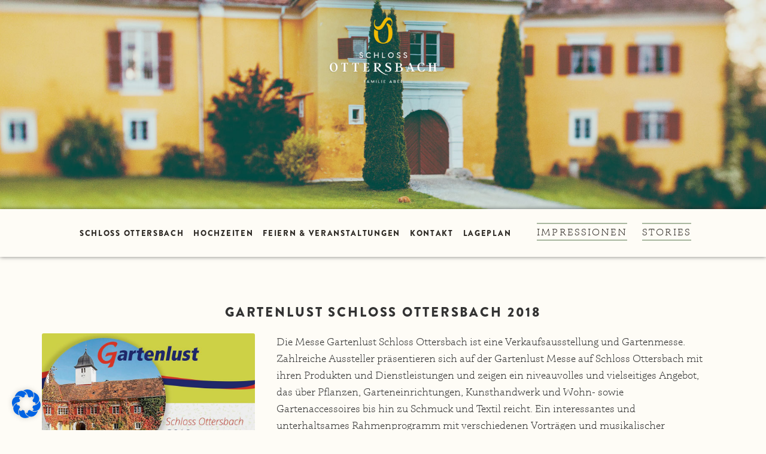

--- FILE ---
content_type: text/html; charset=UTF-8
request_url: https://www.schloss-ottersbach.at/event/gartenlust-schloss-ottersbach-2018-2-2/
body_size: 14983
content:
<!DOCTYPE html>
<!--[if IE 8]>
<html class="ie ie8" dir="ltr" lang="de">
<![endif]-->
<!--[if !(IE 7) | !(IE 8)  ]><!-->
<html dir="ltr" lang="de" class="no-js">
<!--<![endif]-->
<head>
    <meta charset="UTF-8" />
    <meta name="format-detection" content="telephone=no">

    <!-- favicon -->
    <link rel="shortcut icon" href="https://www.schloss-ottersbach.at/wp-content/uploads/2017/08/favicon.png" type="image/png">        <!-- For iPad -->
    <link rel="apple-touch-icon-precomposed" sizes="72x72" href="https://www.schloss-ottersbach.at/wp-content/uploads/2017/08/tablet.png">
            <!-- For iPhone -->
    <link rel="apple-touch-icon-precomposed" href="https://www.schloss-ottersbach.at/wp-content/uploads/2017/08/mobil.png">
            <!-- responsive -->
    <meta name="viewport" content="width=device-width, initial-scale=1, maximum-scale=1, user-scalable=1" />
    
    <!-- RSS feed -->
    <link rel="profile" href="http://gmpg.org/xfn/11" />
    <link rel="alternate" type="application/rss+xml" title="Schloss Ottersbach RSS Feed" href="https://www.schloss-ottersbach.at/feed/" />
    <link rel="pingback" href="https://www.schloss-ottersbach.at/xmlrpc.php" />
        <title>Gartenlust Schloss Ottersbach 2018 | Schloss Ottersbach</title>

		<!-- All in One SEO 4.7.9.1 - aioseo.com -->
	<meta name="robots" content="max-image-preview:large" />
	<link rel="canonical" href="https://www.schloss-ottersbach.at/event/gartenlust-schloss-ottersbach-2018-2-2/" />
	<meta name="generator" content="All in One SEO (AIOSEO) 4.7.9.1" />
		<script type="application/ld+json" class="aioseo-schema">
			{"@context":"https:\/\/schema.org","@graph":[{"@type":"BreadcrumbList","@id":"https:\/\/www.schloss-ottersbach.at\/event\/gartenlust-schloss-ottersbach-2018-2-2\/#breadcrumblist","itemListElement":[{"@type":"ListItem","@id":"https:\/\/www.schloss-ottersbach.at\/#listItem","position":1,"name":"Zu Hause","item":"https:\/\/www.schloss-ottersbach.at\/","nextItem":{"@type":"ListItem","@id":"https:\/\/www.schloss-ottersbach.at\/event\/gartenlust-schloss-ottersbach-2018-2-2\/#listItem","name":"Gartenlust Schloss Ottersbach 2018"}},{"@type":"ListItem","@id":"https:\/\/www.schloss-ottersbach.at\/event\/gartenlust-schloss-ottersbach-2018-2-2\/#listItem","position":2,"name":"Gartenlust Schloss Ottersbach 2018","previousItem":{"@type":"ListItem","@id":"https:\/\/www.schloss-ottersbach.at\/#listItem","name":"Zu Hause"}}]},{"@type":"Organization","@id":"https:\/\/www.schloss-ottersbach.at\/#organization","name":"Schloss Ottersbach","description":"Hochzeiten & Feiern","url":"https:\/\/www.schloss-ottersbach.at\/"},{"@type":"WebPage","@id":"https:\/\/www.schloss-ottersbach.at\/event\/gartenlust-schloss-ottersbach-2018-2-2\/#webpage","url":"https:\/\/www.schloss-ottersbach.at\/event\/gartenlust-schloss-ottersbach-2018-2-2\/","name":"Gartenlust Schloss Ottersbach 2018 | Schloss Ottersbach","inLanguage":"de-DE","isPartOf":{"@id":"https:\/\/www.schloss-ottersbach.at\/#website"},"breadcrumb":{"@id":"https:\/\/www.schloss-ottersbach.at\/event\/gartenlust-schloss-ottersbach-2018-2-2\/#breadcrumblist"},"datePublished":"2018-09-23T21:40:31+02:00","dateModified":"2018-09-23T21:41:03+02:00"},{"@type":"WebSite","@id":"https:\/\/www.schloss-ottersbach.at\/#website","url":"https:\/\/www.schloss-ottersbach.at\/","name":"Schloss Ottersbach","description":"Hochzeiten & Feiern","inLanguage":"de-DE","publisher":{"@id":"https:\/\/www.schloss-ottersbach.at\/#organization"}}]}
		</script>
		<!-- All in One SEO -->


<link rel="alternate" type="application/rss+xml" title="Schloss Ottersbach &raquo; Feed" href="https://www.schloss-ottersbach.at/feed/" />
<link id='omgf-preload-0' rel='preload' href='//www.schloss-ottersbach.at/wp-content/uploads/omgf/custom-heading-fonts/raleway-normal-latin-ext.woff2?ver=1661843115' as='font' type='font/woff2' crossorigin />
<link id='omgf-preload-1' rel='preload' href='//www.schloss-ottersbach.at/wp-content/uploads/omgf/custom-heading-fonts/raleway-normal-latin.woff2?ver=1661843115' as='font' type='font/woff2' crossorigin />
<link id='omgf-preload-2' rel='preload' href='//www.schloss-ottersbach.at/wp-content/uploads/omgf/custom-navigation-fonts/raleway-normal-latin-ext.woff2?ver=1661843115' as='font' type='font/woff2' crossorigin />
<link id='omgf-preload-3' rel='preload' href='//www.schloss-ottersbach.at/wp-content/uploads/omgf/custom-navigation-fonts/raleway-normal-latin.woff2?ver=1661843115' as='font' type='font/woff2' crossorigin />
<link id='omgf-preload-4' rel='preload' href='//www.schloss-ottersbach.at/wp-content/uploads/omgf/custom-body-fonts/raleway-normal-latin-ext-400.woff2?ver=1661843115' as='font' type='font/woff2' crossorigin />
<link id='omgf-preload-5' rel='preload' href='//www.schloss-ottersbach.at/wp-content/uploads/omgf/custom-body-fonts/raleway-normal-latin-400.woff2?ver=1661843115' as='font' type='font/woff2' crossorigin />
<script type="text/javascript">
window._wpemojiSettings = {"baseUrl":"https:\/\/s.w.org\/images\/core\/emoji\/14.0.0\/72x72\/","ext":".png","svgUrl":"https:\/\/s.w.org\/images\/core\/emoji\/14.0.0\/svg\/","svgExt":".svg","source":{"concatemoji":"https:\/\/www.schloss-ottersbach.at\/wp-includes\/js\/wp-emoji-release.min.js?ver=6.1.9"}};
/*! This file is auto-generated */
!function(e,a,t){var n,r,o,i=a.createElement("canvas"),p=i.getContext&&i.getContext("2d");function s(e,t){var a=String.fromCharCode,e=(p.clearRect(0,0,i.width,i.height),p.fillText(a.apply(this,e),0,0),i.toDataURL());return p.clearRect(0,0,i.width,i.height),p.fillText(a.apply(this,t),0,0),e===i.toDataURL()}function c(e){var t=a.createElement("script");t.src=e,t.defer=t.type="text/javascript",a.getElementsByTagName("head")[0].appendChild(t)}for(o=Array("flag","emoji"),t.supports={everything:!0,everythingExceptFlag:!0},r=0;r<o.length;r++)t.supports[o[r]]=function(e){if(p&&p.fillText)switch(p.textBaseline="top",p.font="600 32px Arial",e){case"flag":return s([127987,65039,8205,9895,65039],[127987,65039,8203,9895,65039])?!1:!s([55356,56826,55356,56819],[55356,56826,8203,55356,56819])&&!s([55356,57332,56128,56423,56128,56418,56128,56421,56128,56430,56128,56423,56128,56447],[55356,57332,8203,56128,56423,8203,56128,56418,8203,56128,56421,8203,56128,56430,8203,56128,56423,8203,56128,56447]);case"emoji":return!s([129777,127995,8205,129778,127999],[129777,127995,8203,129778,127999])}return!1}(o[r]),t.supports.everything=t.supports.everything&&t.supports[o[r]],"flag"!==o[r]&&(t.supports.everythingExceptFlag=t.supports.everythingExceptFlag&&t.supports[o[r]]);t.supports.everythingExceptFlag=t.supports.everythingExceptFlag&&!t.supports.flag,t.DOMReady=!1,t.readyCallback=function(){t.DOMReady=!0},t.supports.everything||(n=function(){t.readyCallback()},a.addEventListener?(a.addEventListener("DOMContentLoaded",n,!1),e.addEventListener("load",n,!1)):(e.attachEvent("onload",n),a.attachEvent("onreadystatechange",function(){"complete"===a.readyState&&t.readyCallback()})),(e=t.source||{}).concatemoji?c(e.concatemoji):e.wpemoji&&e.twemoji&&(c(e.twemoji),c(e.wpemoji)))}(window,document,window._wpemojiSettings);
</script>
<style type="text/css">
img.wp-smiley,
img.emoji {
	display: inline !important;
	border: none !important;
	box-shadow: none !important;
	height: 1em !important;
	width: 1em !important;
	margin: 0 0.07em !important;
	vertical-align: -0.1em !important;
	background: none !important;
	padding: 0 !important;
}
</style>
	<link rel='stylesheet' id='wp-block-library-css' href='https://www.schloss-ottersbach.at/wp-includes/css/dist/block-library/style.min.css?ver=6.1.9' type='text/css' media='all' />
<link rel='stylesheet' id='classic-theme-styles-css' href='https://www.schloss-ottersbach.at/wp-includes/css/classic-themes.min.css?ver=1' type='text/css' media='all' />
<style id='global-styles-inline-css' type='text/css'>
body{--wp--preset--color--black: #000000;--wp--preset--color--cyan-bluish-gray: #abb8c3;--wp--preset--color--white: #ffffff;--wp--preset--color--pale-pink: #f78da7;--wp--preset--color--vivid-red: #cf2e2e;--wp--preset--color--luminous-vivid-orange: #ff6900;--wp--preset--color--luminous-vivid-amber: #fcb900;--wp--preset--color--light-green-cyan: #7bdcb5;--wp--preset--color--vivid-green-cyan: #00d084;--wp--preset--color--pale-cyan-blue: #8ed1fc;--wp--preset--color--vivid-cyan-blue: #0693e3;--wp--preset--color--vivid-purple: #9b51e0;--wp--preset--gradient--vivid-cyan-blue-to-vivid-purple: linear-gradient(135deg,rgba(6,147,227,1) 0%,rgb(155,81,224) 100%);--wp--preset--gradient--light-green-cyan-to-vivid-green-cyan: linear-gradient(135deg,rgb(122,220,180) 0%,rgb(0,208,130) 100%);--wp--preset--gradient--luminous-vivid-amber-to-luminous-vivid-orange: linear-gradient(135deg,rgba(252,185,0,1) 0%,rgba(255,105,0,1) 100%);--wp--preset--gradient--luminous-vivid-orange-to-vivid-red: linear-gradient(135deg,rgba(255,105,0,1) 0%,rgb(207,46,46) 100%);--wp--preset--gradient--very-light-gray-to-cyan-bluish-gray: linear-gradient(135deg,rgb(238,238,238) 0%,rgb(169,184,195) 100%);--wp--preset--gradient--cool-to-warm-spectrum: linear-gradient(135deg,rgb(74,234,220) 0%,rgb(151,120,209) 20%,rgb(207,42,186) 40%,rgb(238,44,130) 60%,rgb(251,105,98) 80%,rgb(254,248,76) 100%);--wp--preset--gradient--blush-light-purple: linear-gradient(135deg,rgb(255,206,236) 0%,rgb(152,150,240) 100%);--wp--preset--gradient--blush-bordeaux: linear-gradient(135deg,rgb(254,205,165) 0%,rgb(254,45,45) 50%,rgb(107,0,62) 100%);--wp--preset--gradient--luminous-dusk: linear-gradient(135deg,rgb(255,203,112) 0%,rgb(199,81,192) 50%,rgb(65,88,208) 100%);--wp--preset--gradient--pale-ocean: linear-gradient(135deg,rgb(255,245,203) 0%,rgb(182,227,212) 50%,rgb(51,167,181) 100%);--wp--preset--gradient--electric-grass: linear-gradient(135deg,rgb(202,248,128) 0%,rgb(113,206,126) 100%);--wp--preset--gradient--midnight: linear-gradient(135deg,rgb(2,3,129) 0%,rgb(40,116,252) 100%);--wp--preset--duotone--dark-grayscale: url('#wp-duotone-dark-grayscale');--wp--preset--duotone--grayscale: url('#wp-duotone-grayscale');--wp--preset--duotone--purple-yellow: url('#wp-duotone-purple-yellow');--wp--preset--duotone--blue-red: url('#wp-duotone-blue-red');--wp--preset--duotone--midnight: url('#wp-duotone-midnight');--wp--preset--duotone--magenta-yellow: url('#wp-duotone-magenta-yellow');--wp--preset--duotone--purple-green: url('#wp-duotone-purple-green');--wp--preset--duotone--blue-orange: url('#wp-duotone-blue-orange');--wp--preset--font-size--small: 13px;--wp--preset--font-size--medium: 20px;--wp--preset--font-size--large: 36px;--wp--preset--font-size--x-large: 42px;--wp--preset--spacing--20: 0.44rem;--wp--preset--spacing--30: 0.67rem;--wp--preset--spacing--40: 1rem;--wp--preset--spacing--50: 1.5rem;--wp--preset--spacing--60: 2.25rem;--wp--preset--spacing--70: 3.38rem;--wp--preset--spacing--80: 5.06rem;}:where(.is-layout-flex){gap: 0.5em;}body .is-layout-flow > .alignleft{float: left;margin-inline-start: 0;margin-inline-end: 2em;}body .is-layout-flow > .alignright{float: right;margin-inline-start: 2em;margin-inline-end: 0;}body .is-layout-flow > .aligncenter{margin-left: auto !important;margin-right: auto !important;}body .is-layout-constrained > .alignleft{float: left;margin-inline-start: 0;margin-inline-end: 2em;}body .is-layout-constrained > .alignright{float: right;margin-inline-start: 2em;margin-inline-end: 0;}body .is-layout-constrained > .aligncenter{margin-left: auto !important;margin-right: auto !important;}body .is-layout-constrained > :where(:not(.alignleft):not(.alignright):not(.alignfull)){max-width: var(--wp--style--global--content-size);margin-left: auto !important;margin-right: auto !important;}body .is-layout-constrained > .alignwide{max-width: var(--wp--style--global--wide-size);}body .is-layout-flex{display: flex;}body .is-layout-flex{flex-wrap: wrap;align-items: center;}body .is-layout-flex > *{margin: 0;}:where(.wp-block-columns.is-layout-flex){gap: 2em;}.has-black-color{color: var(--wp--preset--color--black) !important;}.has-cyan-bluish-gray-color{color: var(--wp--preset--color--cyan-bluish-gray) !important;}.has-white-color{color: var(--wp--preset--color--white) !important;}.has-pale-pink-color{color: var(--wp--preset--color--pale-pink) !important;}.has-vivid-red-color{color: var(--wp--preset--color--vivid-red) !important;}.has-luminous-vivid-orange-color{color: var(--wp--preset--color--luminous-vivid-orange) !important;}.has-luminous-vivid-amber-color{color: var(--wp--preset--color--luminous-vivid-amber) !important;}.has-light-green-cyan-color{color: var(--wp--preset--color--light-green-cyan) !important;}.has-vivid-green-cyan-color{color: var(--wp--preset--color--vivid-green-cyan) !important;}.has-pale-cyan-blue-color{color: var(--wp--preset--color--pale-cyan-blue) !important;}.has-vivid-cyan-blue-color{color: var(--wp--preset--color--vivid-cyan-blue) !important;}.has-vivid-purple-color{color: var(--wp--preset--color--vivid-purple) !important;}.has-black-background-color{background-color: var(--wp--preset--color--black) !important;}.has-cyan-bluish-gray-background-color{background-color: var(--wp--preset--color--cyan-bluish-gray) !important;}.has-white-background-color{background-color: var(--wp--preset--color--white) !important;}.has-pale-pink-background-color{background-color: var(--wp--preset--color--pale-pink) !important;}.has-vivid-red-background-color{background-color: var(--wp--preset--color--vivid-red) !important;}.has-luminous-vivid-orange-background-color{background-color: var(--wp--preset--color--luminous-vivid-orange) !important;}.has-luminous-vivid-amber-background-color{background-color: var(--wp--preset--color--luminous-vivid-amber) !important;}.has-light-green-cyan-background-color{background-color: var(--wp--preset--color--light-green-cyan) !important;}.has-vivid-green-cyan-background-color{background-color: var(--wp--preset--color--vivid-green-cyan) !important;}.has-pale-cyan-blue-background-color{background-color: var(--wp--preset--color--pale-cyan-blue) !important;}.has-vivid-cyan-blue-background-color{background-color: var(--wp--preset--color--vivid-cyan-blue) !important;}.has-vivid-purple-background-color{background-color: var(--wp--preset--color--vivid-purple) !important;}.has-black-border-color{border-color: var(--wp--preset--color--black) !important;}.has-cyan-bluish-gray-border-color{border-color: var(--wp--preset--color--cyan-bluish-gray) !important;}.has-white-border-color{border-color: var(--wp--preset--color--white) !important;}.has-pale-pink-border-color{border-color: var(--wp--preset--color--pale-pink) !important;}.has-vivid-red-border-color{border-color: var(--wp--preset--color--vivid-red) !important;}.has-luminous-vivid-orange-border-color{border-color: var(--wp--preset--color--luminous-vivid-orange) !important;}.has-luminous-vivid-amber-border-color{border-color: var(--wp--preset--color--luminous-vivid-amber) !important;}.has-light-green-cyan-border-color{border-color: var(--wp--preset--color--light-green-cyan) !important;}.has-vivid-green-cyan-border-color{border-color: var(--wp--preset--color--vivid-green-cyan) !important;}.has-pale-cyan-blue-border-color{border-color: var(--wp--preset--color--pale-cyan-blue) !important;}.has-vivid-cyan-blue-border-color{border-color: var(--wp--preset--color--vivid-cyan-blue) !important;}.has-vivid-purple-border-color{border-color: var(--wp--preset--color--vivid-purple) !important;}.has-vivid-cyan-blue-to-vivid-purple-gradient-background{background: var(--wp--preset--gradient--vivid-cyan-blue-to-vivid-purple) !important;}.has-light-green-cyan-to-vivid-green-cyan-gradient-background{background: var(--wp--preset--gradient--light-green-cyan-to-vivid-green-cyan) !important;}.has-luminous-vivid-amber-to-luminous-vivid-orange-gradient-background{background: var(--wp--preset--gradient--luminous-vivid-amber-to-luminous-vivid-orange) !important;}.has-luminous-vivid-orange-to-vivid-red-gradient-background{background: var(--wp--preset--gradient--luminous-vivid-orange-to-vivid-red) !important;}.has-very-light-gray-to-cyan-bluish-gray-gradient-background{background: var(--wp--preset--gradient--very-light-gray-to-cyan-bluish-gray) !important;}.has-cool-to-warm-spectrum-gradient-background{background: var(--wp--preset--gradient--cool-to-warm-spectrum) !important;}.has-blush-light-purple-gradient-background{background: var(--wp--preset--gradient--blush-light-purple) !important;}.has-blush-bordeaux-gradient-background{background: var(--wp--preset--gradient--blush-bordeaux) !important;}.has-luminous-dusk-gradient-background{background: var(--wp--preset--gradient--luminous-dusk) !important;}.has-pale-ocean-gradient-background{background: var(--wp--preset--gradient--pale-ocean) !important;}.has-electric-grass-gradient-background{background: var(--wp--preset--gradient--electric-grass) !important;}.has-midnight-gradient-background{background: var(--wp--preset--gradient--midnight) !important;}.has-small-font-size{font-size: var(--wp--preset--font-size--small) !important;}.has-medium-font-size{font-size: var(--wp--preset--font-size--medium) !important;}.has-large-font-size{font-size: var(--wp--preset--font-size--large) !important;}.has-x-large-font-size{font-size: var(--wp--preset--font-size--x-large) !important;}
.wp-block-navigation a:where(:not(.wp-element-button)){color: inherit;}
:where(.wp-block-columns.is-layout-flex){gap: 2em;}
.wp-block-pullquote{font-size: 1.5em;line-height: 1.6;}
</style>
<link rel='stylesheet' id='contact-form-7-css' href='https://www.schloss-ottersbach.at/wp-content/plugins/contact-form-7/includes/css/styles.css?ver=5.7.4' type='text/css' media='all' />
<link rel='stylesheet' id='Mikado_stylesheet-css' href='https://www.schloss-ottersbach.at/wp-content/plugins/mikado/scripts/mikado.css?ver=6.1.9' type='text/css' media='all' />
<link rel='stylesheet' id='rs-plugin-settings-css' href='https://www.schloss-ottersbach.at/wp-content/plugins/revslider/public/assets/css/rs6.css?ver=6.1.5' type='text/css' media='all' />
<style id='rs-plugin-settings-inline-css' type='text/css'>
#rs-demo-id {}
</style>
<link rel='stylesheet' id='wcs-timetable-css' href='https://www.schloss-ottersbach.at/wp-content/plugins/weekly-class/assets/front/css/timetable.css?ver=2.5.10' type='text/css' media='all' />
<style id='wcs-timetable-inline-css' type='text/css'>
.wcs-single__action .wcs-btn--action{color:rgba( 255,255,255,1);background-color:#004942}
</style>
<link rel='stylesheet' id='custom-heading-fonts-css' href='//www.schloss-ottersbach.at/wp-content/uploads/omgf/custom-heading-fonts/custom-heading-fonts.css?ver=1661843115' type='text/css' media='all' />
<link rel='stylesheet' id='custom-navigation-fonts-css' href='//www.schloss-ottersbach.at/wp-content/uploads/omgf/custom-navigation-fonts/custom-navigation-fonts.css?ver=1661843115' type='text/css' media='all' />
<link rel='stylesheet' id='custom-body-fonts-css' href='//www.schloss-ottersbach.at/wp-content/uploads/omgf/custom-body-fonts/custom-body-fonts.css?ver=1661843115' type='text/css' media='all' />
<link rel='stylesheet' id='bootstrap-css' href='https://www.schloss-ottersbach.at/wp-content/themes/ht-shrimpy/styles/bootstrap.min.css?ver=6.1.9' type='text/css' media='all' />
<link rel='stylesheet' id='icons-css' href='https://www.schloss-ottersbach.at/wp-content/themes/ht-shrimpy/styles/font-awesome.min.css?ver=6.1.9' type='text/css' media='all' />
<link rel='stylesheet' id='prettyPhoto-css' href='https://www.schloss-ottersbach.at/wp-content/themes/ht-shrimpy/styles/prettyphoto.css?ver=6.1.9' type='text/css' media='all' />
<link rel='stylesheet' id='owl.theme-css' href='https://www.schloss-ottersbach.at/wp-content/themes/ht-shrimpy/styles/owl.theme.css?ver=6.1.9' type='text/css' media='all' />
<link rel='stylesheet' id='owl.carousel-css' href='https://www.schloss-ottersbach.at/wp-content/themes/ht-shrimpy/styles/owl.carousel.css?ver=6.1.9' type='text/css' media='all' />
<link rel='stylesheet' id='animate-css' href='https://www.schloss-ottersbach.at/wp-content/themes/ht-shrimpy/styles/animate.min.css?ver=6.1.9' type='text/css' media='all' />
<link rel='stylesheet' id='flaticon-css' href='https://www.schloss-ottersbach.at/wp-content/themes/ht-shrimpy/styles/flaticon.css?ver=6.1.9' type='text/css' media='all' />
<link rel='stylesheet' id='ht-style-css' href='https://www.schloss-ottersbach.at/wp-content/themes/shrimpy-child-theme/style.css?ver=6.1.9' type='text/css' media='all' />
<link rel='stylesheet' id='borlabs-cookie-css' href='https://www.schloss-ottersbach.at/wp-content/cache/borlabs-cookie/borlabs-cookie_1_de.css?ver=2.2.68-11' type='text/css' media='all' />
<script type='text/javascript' src='https://www.schloss-ottersbach.at/wp-includes/js/jquery/jquery.min.js?ver=3.6.1' id='jquery-core-js'></script>
<script type='text/javascript' src='https://www.schloss-ottersbach.at/wp-includes/js/jquery/jquery-migrate.min.js?ver=3.3.2' id='jquery-migrate-js'></script>
<script type='text/javascript' src='https://www.schloss-ottersbach.at/wp-content/plugins/mikado/scripts/jquery.easing.js?ver=6.1.9' id='jquery-easing-js'></script>
<script type='text/javascript' src='https://www.schloss-ottersbach.at/wp-content/plugins/mikado/scripts/jquery.Mikado.js?ver=6.1.9' id='Mikado-js'></script>
<script type='text/javascript' src='https://www.schloss-ottersbach.at/wp-content/plugins/revslider/public/assets/js/revolution.tools.min.js?ver=6.0' id='tp-tools-js'></script>
<script type='text/javascript' src='https://www.schloss-ottersbach.at/wp-content/plugins/revslider/public/assets/js/rs6.min.js?ver=6.1.5' id='revmin-js'></script>
<script type='text/javascript' src='https://www.schloss-ottersbach.at/wp-content/themes/ht-shrimpy/scripts/modernizr.custom.js?ver=6.1.9' id='modernizr-js'></script>
<script type='text/javascript' id='borlabs-cookie-prioritize-js-extra'>
/* <![CDATA[ */
var borlabsCookiePrioritized = {"domain":"schloss-ottersbach.at","path":"\/","version":"1","bots":"1","optInJS":{"external-media":{"adobetypekit":"[base64]"}}};
/* ]]> */
</script>
<script type='text/javascript' src='https://www.schloss-ottersbach.at/wp-content/plugins/borlabs-cookie/assets/javascript/borlabs-cookie-prioritize.min.js?ver=2.2.68' id='borlabs-cookie-prioritize-js'></script>
<link rel="https://api.w.org/" href="https://www.schloss-ottersbach.at/wp-json/" /><link rel="EditURI" type="application/rsd+xml" title="RSD" href="https://www.schloss-ottersbach.at/xmlrpc.php?rsd" />
<link rel="wlwmanifest" type="application/wlwmanifest+xml" href="https://www.schloss-ottersbach.at/wp-includes/wlwmanifest.xml" />
<meta name="generator" content="WordPress 6.1.9" />
<link rel='shortlink' href='https://www.schloss-ottersbach.at/?p=785' />
<link rel="alternate" type="application/json+oembed" href="https://www.schloss-ottersbach.at/wp-json/oembed/1.0/embed?url=https%3A%2F%2Fwww.schloss-ottersbach.at%2Fevent%2Fgartenlust-schloss-ottersbach-2018-2-2%2F" />
<link rel="alternate" type="text/xml+oembed" href="https://www.schloss-ottersbach.at/wp-json/oembed/1.0/embed?url=https%3A%2F%2Fwww.schloss-ottersbach.at%2Fevent%2Fgartenlust-schloss-ottersbach-2018-2-2%2F&#038;format=xml" />
<style type="text/css" media="all" id="wcs_styles"></style><!-- CUSTOM PAGE SECTIONS STYLE -->
<style type="text/css">
h6 {margin:35px 0 10px 0;}
.accordion .acc-head, .special-gallery-flow-effect .special-gallery-overlay .special-gallery-item-btn {
color:#575a5c;
font-family: "brandon-grotesque",arial,helvetica,sans-serif !important;
}
.accordion .acc-head::after {
    float: none;
    padding-left: 10px;
}
.special-gallery-flow-effect .special-gallery-overlay .special-gallery-item-price {
    display: none;
}
.post-entry .post-title {
    font-size: 24px;
}
.sidebar .widget h3.widget-title {
    font-size: 18px;
}
.section-title p {
    margin-bottom: 35px;
}
.wcs-class__title {
    font-size: 18px !important;
}
.ti-close::before {
    font-family: 'themify' !important;
    color: #fff !important;
    font-size: 24px !important;
}
.wcs-timetable__list .wcs-class .wcs-class__time {
    width: 100px !important;
}h1,h2,h3,h4,h5,h6{
	font-weight:bold;	font-family:"Raleway",helvetica,arial,sans-serif;}
#navigation ul li
                    {
	font-family:"Raleway",helvetica,arial,sans-serif;}
body {
	font-size:16px;	color:#333333;	font-family:"Raleway",helvetica,arial,sans-serif;}

.button a, 
input[type="submit"],
input[type="submit"]:focus,
.scrollup,
.tab-set .tabs-titles li         
{
	background-color:#004942;
}

.sticky.post ,
.button a,
input[type="submit"]     
{
	border-color:#004942;
}
.cook-face:hover .cook-face-outer
{
	-webkit-box-shadow-color:  rgba(0,73,66 ,0.5);
	-moz-box-shadow-color:  rgba(0,73,66 ,0.5);
	box-shadow-color:  rgba(0,73,66 ,0.5);
}
.button a:hover,
input[type="submit"]:hover
{
	-webkit-box-shadow:0 0 4px rgba(0,73,66 ,0.9);
	-moz-box-shadow:0 0 4px rgba(0,73,66 ,0.9);
	box-shadow:0 0 4px rgba(0,73,66 ,0.9);
}
.special-gallery-flow-effect .special-gallery-overlay
{
	background: rgba(0,73,66 ,0.9);
}
.highlight,
.gallery-item .gallery-item-price,
.food-menu-details .food-menu-price,
.cook-face h6,
.blog .post-meta .post-date,
.special-tab .special-tabs-titles li:hover i,
.special-tab .special-tabs-titles li.current i,
.section-title-line .section-title-icon,
.special-gallery-flow-effect .special-gallery-overlay .special-gallery-item-price,
.contact-details.right i,
.contact-details.left i,
a, 
a:active 
{
	color:#004942;
}

.wpcf7-form-control:focus::-moz-placeholder,
#commentform textarea:focus::-moz-placeholder,
#commentform input[type=text]:focus::-moz-placeholder
{
	color:#004942;
}

.wpcf7-form-control:focus:-ms-input-placeholder,
#commentform textarea:focus:-ms-input-placeholder,
#commentform input[type=text]:focus:-ms-input-placeholder
{
	color:#004942;
}

.wpcf7-form-control:focus::-webkit-input-placeholder,
#commentform textarea:focus::-webkit-input-placeholder,
#commentform input[type=text]:focus::-webkit-input-placeholder 
{
	color:#004942;
}


</style>
<!-- END CUSTOM PAGE SECTIONS STYLE -->

<meta name="generator" content="Powered by Slider Revolution 6.1.5 - responsive, Mobile-Friendly Slider Plugin for WordPress with comfortable drag and drop interface." />
<script>
document.addEventListener("DOMContentLoaded", function () {
    const menuToggle = document.getElementById("menu-toggle");
    const nav = document.getElementById("nav");

    menuToggle.addEventListener("click", function () {
        if (nav.classList.contains("inactive")) {
            nav.classList.remove("inactive");
            nav.classList.add("active");
        } else {
            nav.classList.remove("active");
            nav.classList.add("inactive");
        }
    });
});
</script><script type="text/javascript">function setREVStartSize(t){try{var h,e=document.getElementById(t.c).parentNode.offsetWidth;if(e=0===e||isNaN(e)?window.innerWidth:e,t.tabw=void 0===t.tabw?0:parseInt(t.tabw),t.thumbw=void 0===t.thumbw?0:parseInt(t.thumbw),t.tabh=void 0===t.tabh?0:parseInt(t.tabh),t.thumbh=void 0===t.thumbh?0:parseInt(t.thumbh),t.tabhide=void 0===t.tabhide?0:parseInt(t.tabhide),t.thumbhide=void 0===t.thumbhide?0:parseInt(t.thumbhide),t.mh=void 0===t.mh||""==t.mh||"auto"===t.mh?0:parseInt(t.mh,0),"fullscreen"===t.layout||"fullscreen"===t.l)h=Math.max(t.mh,window.innerHeight);else{for(var i in t.gw=Array.isArray(t.gw)?t.gw:[t.gw],t.rl)void 0!==t.gw[i]&&0!==t.gw[i]||(t.gw[i]=t.gw[i-1]);for(var i in t.gh=void 0===t.el||""===t.el||Array.isArray(t.el)&&0==t.el.length?t.gh:t.el,t.gh=Array.isArray(t.gh)?t.gh:[t.gh],t.rl)void 0!==t.gh[i]&&0!==t.gh[i]||(t.gh[i]=t.gh[i-1]);var r,a=new Array(t.rl.length),n=0;for(var i in t.tabw=t.tabhide>=e?0:t.tabw,t.thumbw=t.thumbhide>=e?0:t.thumbw,t.tabh=t.tabhide>=e?0:t.tabh,t.thumbh=t.thumbhide>=e?0:t.thumbh,t.rl)a[i]=t.rl[i]<window.innerWidth?0:t.rl[i];for(var i in r=a[0],a)r>a[i]&&0<a[i]&&(r=a[i],n=i);var d=e>t.gw[n]+t.tabw+t.thumbw?1:(e-(t.tabw+t.thumbw))/t.gw[n];h=t.gh[n]*d+(t.tabh+t.thumbh)}void 0===window.rs_init_css&&(window.rs_init_css=document.head.appendChild(document.createElement("style"))),document.getElementById(t.c).height=h,window.rs_init_css.innerHTML+="#"+t.c+"_wrapper { height: "+h+"px }"}catch(t){console.log("Failure at Presize of Slider:"+t)}};</script>
		<style type="text/css" id="wp-custom-css">
			.animated {
  visibility: visible;
}
#mobile-navigation ul.active {display:block !important;}		</style>
		  
   </head>
   <body class="class-template-default single single-class postid-785">

    <header id="header">
              <div id="logo" class="text-center animated" data-animation="fadeIn" data-animation-delay="">
                          <a id="image-logo" href="https://www.schloss-ottersbach.at"><img src="https://www.schloss-ottersbach.at/wp-content/uploads/2017/08/logo-wappen.png" alt="Hochzeiten &amp; Feiern"/></a>
                  </div><!-- end logo -->
       <a href="https://schloss-ottersbach.at" target="_self" title="Zur Startseite" alt="Zur Startseite"><div style="background-image: url(https://www.schloss-ottersbach.at/wp-content/uploads/2017/08/Titelbild-Schloss-Ottersbach.jpg);height:350px;" class="inner-header"></div></a>
 
    </header>
    <nav id="mobile-navigation">
      <div class="mobile-nav-container">
        <div id="menu-toggle">
          <i class="fa fa-bars"></i>
        </div>    
        <ul id="nav" class="inactive"><li id="menu-item-71" class="menu-item menu-item-type-post_type menu-item-object-page hidden"><a href="https://www.schloss-ottersbach.at#eventkalender">Eventkalender</a></li>
<li id="menu-item-68" class="menu-item menu-item-type-post_type menu-item-object-page hidden"><a href="https://www.schloss-ottersbach.at#willkommen-im-schloss-ottersbach">Willkommen im Schloss Ottersbach</a></li>
<li id="menu-item-69" class="menu-item menu-item-type-post_type menu-item-object-page hidden"><a href="https://www.schloss-ottersbach.at#schloss-museum-hochzeiten-events">Schloss – Museum – Hochzeiten – Events</a></li>
<li id="menu-item-70" class="menu-item menu-item-type-post_type menu-item-object-page current_page_parent hidden"><a href="https://www.schloss-ottersbach.at#stories-infos">Stories &#038; Infos</a></li>
<li id="menu-item-72" class="menu-item menu-item-type-post_type menu-item-object-page"><a class="external" href="https://www.schloss-ottersbach.at/schloss-ottersbach/">Schloss Ottersbach</a></li>
<li id="menu-item-73" class="menu-item menu-item-type-post_type menu-item-object-page"><a class="external" href="https://www.schloss-ottersbach.at/hochzeiten/">Hochzeiten</a></li>
<li id="menu-item-74" class="menu-item menu-item-type-post_type menu-item-object-page"><a class="external" href="https://www.schloss-ottersbach.at/events/">Feiern &#038; Veranstaltungen</a></li>
<li id="menu-item-75" class="menu-item menu-item-type-post_type menu-item-object-page"><a href="https://www.schloss-ottersbach.at#kontakt">Kontakt</a></li>
<li id="menu-item-76" class="menu-item menu-item-type-post_type menu-item-object-page"><a href="https://www.schloss-ottersbach.at#lageplan">Lageplan</a></li>
<li id="menu-item-77" class="menu-item menu-item-type-post_type menu-item-object-page"><a class="external" href="https://www.schloss-ottersbach.at/impressionen/">Impressionen</a></li>
<li id="menu-item-82" class="menu-item menu-item-type-custom menu-item-object-custom"><a href="http://www.schloss-ottersbach.at/stories-infos/"><span>Stories</span></a></li>
</ul>      
      </div><!-- end .mobile-nav-container -->
    </nav>
    
    <a href="#" class="scrollup">
      <i class="fa fa-angle-double-up"></i>
    </a><!-- end .scrollup -->    

    <nav id="navigation">
    <ul id="nav" class="sf-menu"><li id="menu-item-71" class="menu-item menu-item-type-post_type menu-item-object-page hidden"><a href="https://www.schloss-ottersbach.at#eventkalender">Eventkalender</a></li>
<li id="menu-item-68" class="menu-item menu-item-type-post_type menu-item-object-page hidden"><a href="https://www.schloss-ottersbach.at#willkommen-im-schloss-ottersbach">Willkommen im Schloss Ottersbach</a></li>
<li id="menu-item-69" class="menu-item menu-item-type-post_type menu-item-object-page hidden"><a href="https://www.schloss-ottersbach.at#schloss-museum-hochzeiten-events">Schloss – Museum – Hochzeiten – Events</a></li>
<li id="menu-item-70" class="menu-item menu-item-type-post_type menu-item-object-page current_page_parent hidden"><a href="https://www.schloss-ottersbach.at#stories-infos">Stories &#038; Infos</a></li>
<li id="menu-item-72" class="menu-item menu-item-type-post_type menu-item-object-page"><a class="external" href="https://www.schloss-ottersbach.at/schloss-ottersbach/">Schloss Ottersbach</a></li>
<li id="menu-item-73" class="menu-item menu-item-type-post_type menu-item-object-page"><a class="external" href="https://www.schloss-ottersbach.at/hochzeiten/">Hochzeiten</a></li>
<li id="menu-item-74" class="menu-item menu-item-type-post_type menu-item-object-page"><a class="external" href="https://www.schloss-ottersbach.at/events/">Feiern &#038; Veranstaltungen</a></li>
<li id="menu-item-75" class="menu-item menu-item-type-post_type menu-item-object-page"><a href="https://www.schloss-ottersbach.at#kontakt">Kontakt</a></li>
<li id="menu-item-76" class="menu-item menu-item-type-post_type menu-item-object-page"><a href="https://www.schloss-ottersbach.at#lageplan">Lageplan</a></li>
<li id="menu-item-77" class="menu-item menu-item-type-post_type menu-item-object-page"><a class="external" href="https://www.schloss-ottersbach.at/impressionen/">Impressionen</a></li>
<li id="menu-item-82" class="menu-item menu-item-type-custom menu-item-object-custom"><a href="http://www.schloss-ottersbach.at/stories-infos/"><span>Stories</span></a></li>
</ul> 
    </nav>
<section class="single-page" id="page-id-785">
  <div class="container">
    <div class="row">
      <div class="section-title">
        <h2>Gartenlust Schloss Ottersbach 2018</h2>
        <div class="section-title-line">
            <hr>
        </div>
      </div><!-- .section-title -->
      <div class="content-entry">
      <div id='single-wcs-event' class='single-wcs-event--left'>
<div class='wcs-single-left'> Die Messe Gartenlust Schloss Ottersbach ist eine Verkaufsausstellung und Gartenmesse. Zahlreiche Aussteller präsentieren sich auf der Gartenlust Messe auf Schloss Ottersbach mit ihren Produkten und Dienstleistungen und zeigen ein niveauvolles und vielseitiges Angebot, das über Pflanzen, Garteneinrichtungen, Kunsthandwerk und Wohn- sowie Gartenaccessoires bis hin zu Schmuck und Textil reicht. Ein interessantes und unterhaltsames Rahmenprogramm mit verschiedenen Vorträgen und musikalischer Umrahmung ergänzt das Angebotsspektrum der Gartenlust auf Schloss Ottersbach.</p>
<p>Eintrittspreis<br />
8,- Euro | bis 16 Jahre Eintritt frei!</p>
<p>Hunde sind auf dem Gelände willkommen! </p></div>
<div class='wcs-single-right'>
<p><img src='https://www.schloss-ottersbach.at/wp-content/uploads/2018/09/Gartenschau.jpg' class='wcs-single__image'></p>
<div class='wcs-single-right__content'>
<div class='wcs-single__date'>30. September. 2018 @ 10:00</div>
<div class="wcs-single__time-duration"><span class='wcs-single__time'>10:00 &mdash; 18:00</span> <span class='wcs-single__duration'>(8h)</span></div>
<p class='wcs-single__location'>Schloss Ottersbach</p>
<p class='wcs-single__instructor'>
<p class="wcs-single__action"><a class='wcs-btn--action wcs-btn' href='https://www.facebook.com/events/1665499183577386/?event_time_id=1665499203577384' target='_blank'>Facebook</a></p>
</p></div>
</p></div>
</div>
      </div>
    </div><!-- .row -->
  </div><!-- .container -->
</section><!-- section -->    
        <footer id="footer">
	<div class="footer-container">
	
	
	<div class="footer-container">
	<style>

  .footer_area {float:left;width:24%;padding:20px; }
  .footer_area li{list-style:none;}
  .footer_area_container{ width:100%; position:relative; overflow:hidden; }

  .footer-copyright{float:left; clear:both;}

  #footer .footer-copyright{
      text-align: center;
      width: 100%;
  }
  #footer .footer-container{background-color:#004942 !important;}

  .img_col{
    width: 30%;
    float: left;
    margin-right: 2%;
  }

  .img_col.middle{
    margin-left: 1%
  }

  .img_col_txt{
     padding-top:15px;
     color:white;
  }
  .content-entry-so-image-area{
    background-color:#2e2a25 !important;
    width:100%;
    overflow:hidden;
    padding: 5%;
  }
  .content-entry-so-image-area.full{
    padding:0;
    max-height:450px;
  }
  .img_col.full_single img,
  .img_col.full_single{
    width: 100%;
    float: left;
  }
  #bilder-2{display:none} /*rendered as lightbox*/

  .link_to_all_events{text-align:center;     background-color: #be9d6d;}

  .link_to_all_events a{
        color: white;
    margin: 10px;
    display: inline-block;
  }
  .booking_link.hidden,
  .so_event_inner .hidden{display:none;}
  </style><div class="footer_area_container in_functions"><div class="footer_area"><img id="footer_logo" src="https://www.schloss-ottersbach.at/wp-content/uploads/2017/08/logo-wappen.png"><br><div class="menu-footer3-container"><ul id="menu-footer3" class="menu">
<li id="menu-item-77" class="menu-item menu-item-type-post_type menu-item-object-page"><a class="external" href="https://www.schloss-ottersbach.at/impressionen/">Impressionen</a></li>
<li id="menu-item-82" class="menu-item menu-item-type-custom menu-item-object-custom current-menu-item current_page_item menu-item-home"><a href="https://www.schloss-ottersbach.at/stories-infos/"><span>Stories</span></a></li>
</ul></div></div>

<div class="footer_area"><div class="menu-footer2-container"><ul id="menu-footer2" class="menu">
<li class="menu-item menu-item-type-custom menu-item-object-custom"><a href="https://www.schloss-ottersbach.at">Startseite</a></li>
<li class="menu-item menu-item-type-custom menu-item-object-custom"><a href="https://www.schloss-ottersbach.at/schloss-ottersbach/">Schloss</a></li>
<li class="menu-item menu-item-type-custom menu-item-object-custom"><a href="https://www.schloss-ottersbach.at/hochzeiten/">Hochzeiten</a></li>
<li class="menu-item menu-item-type-custom menu-item-object-custom"><a href="https://www.schloss-ottersbach.at/events/">Events</a></li>
<li class="menu-item menu-item-type-custom menu-item-object-custom"><a href="#kontakt">Kontakt</a></li>
<li class="menu-item menu-item-type-custom menu-item-object-custom"><a href="https://www.schloss-ottersbach.at/impressum">Impressum</a></li>
</ul></div></div>

<div class="footer_area"><div class="menu-footer1-container"><ul id="menu-footer1" class="menu"><li id="menu-item" class="menu-item"><a href="https://www.facebook.com/Schloss.Ottersbach/" target="_blank">Facebook</a></li>
<li id="menu-item" class="menu-item"><a href="https://www.instagram.com/schloss_ottersbach/" target="_blank">Instagram</a></li>
<li id="menu-item" class="menu-item"><a href="https://www.schloss-ottersbach.at/links/" target="_self">Links </a></li>
<li id="menu-item" class="menu-item"><a href="https://www.schloss-ottersbach.at/downloads/" target="_self">Downloads</a></li>
<li id="menu-item" class="menu-item"><a href="https://www.schloss-ottersbach.at/faq/" target="_self">FAQ </a></li>
<li id="menu-item" class="menu-item"><a href="https://www.schloss-ottersbach.at/datenschutzerklaerung/" target="_self">DATENSCHUTZ </a></li>
</ul></div></div>

<div class="footer_area">
<!-- Schloss Ottersbach Social Icons
<ul class="socials"><li class="twitter"><a class="circle-icon" target="_self" title="Twitter" href="https://www.twitter.com"><i class="fa fa-twitter"></i></a></li><li class="facebook"><a class="circle-icon" target="_self" title="Facebook" href="https://www.facebook.com/so.matthiaskeller"><i class="fa fa-facebook"></i></a></li><li class="instagram"><a class="circle-icon" target="_self" title="Instagram" href="https://www.instagram.com"><i class="fa fa-instagram"></i></a></li><li class="pinterest"><a class="circle-icon" target="_self" title="Pinterest" href="https://www.pinterest.com"><i class="fa fa-pinterest"></i></a></li></ul> 
-->
<div class="menu-footer2-container">
<ul id="menu-footer2" class="menu">
<li id="menu-item" class="menu-item">
<a href="mailto:abel@schloss-ottersbach.at">Schloss Ottersbach</a></li></ul>
</div>
Familie Abel<br>
Mantrach 20<br>
8452 Grossklein<br>
+43 664 335 6659<br>
<a href="mailto:abel@schloss-ottersbach.at" style="color:#a8b79f;text-transform: lowercase;">abel@schloss-ottersbach.at</a>
</div>

<h5 class="footer-copyright">Copyright © 2022, Schloss Ottersbach – Familie Abel. Alle Rechte vorbehalten. | <a href="https://www.schloss-ottersbach.at/impressum/">IMPRESSUM</a> | <a href="https://www.schloss-ottersbach.at/datenschutzerklaerung/">DATENSCHUTZ</a></h5>
</div>	
<!-- Schloss Ottersbach Copyright
	
        <ul class="socials">
                    </ul>	
		<h5 class="footer-copyright"></h5>

-->
	</div>
</footer>
<!--googleoff: all--><div data-nosnippet><script id="BorlabsCookieBoxWrap" type="text/template"><div
    id="BorlabsCookieBox"
    class="BorlabsCookie"
    role="dialog"
    aria-labelledby="CookieBoxTextHeadline"
    aria-describedby="CookieBoxTextDescription"
    aria-modal="true"
>
    <div class="top-center" style="display: none;">
        <div class="_brlbs-box-wrap _brlbs-box-plus-wrap">
            <div class="_brlbs-box _brlbs-box-plus">
                <div class="cookie-box">
                    <div class="container">
                        <div class="_brlbs-flex-center">
                            
                            <span role="heading" aria-level="3" class="_brlbs-h3" id="CookieBoxTextHeadline">Datenschutzeinstellungen</span>
                        </div>
                        <div class="row">
                            <div class="col-md-6 col-12">
                                <p id="CookieBoxTextDescription"><span class="_brlbs-paragraph _brlbs-text-description">Wir benötigen Ihre Zustimmung, bevor Sie unsere Website weiter besuchen können.</span> <span class="_brlbs-paragraph _brlbs-text-technology">Wir verwenden Cookies und andere Technologien auf unserer Website. Einige von ihnen sind essenziell, während andere uns helfen, diese Website und Ihre Erfahrung zu verbessern.</span> <span class="_brlbs-paragraph _brlbs-text-personal-data">Personenbezogene Daten können verarbeitet werden (z. B. IP-Adressen), z. B. für personalisierte Anzeigen und Inhalte oder Anzeigen- und Inhaltsmessung.</span> <span class="_brlbs-paragraph _brlbs-text-more-information">Weitere Informationen über die Verwendung Ihrer Daten finden Sie in unserer  <a class="_brlbs-cursor" href="http://www.schloss-ottersbach.at/datenschutzerklaerung/">Datenschutzerklärung</a>.</span> <span class="_brlbs-paragraph _brlbs-text-revoke">Sie können Ihre Auswahl jederzeit unter <a class="_brlbs-cursor" href="#" data-cookie-individual>Einstellungen</a> widerrufen oder anpassen.</span> <span class="_brlbs-paragraph _brlbs-text-non-eu-data-transfer">Einige Services verarbeiten personenbezogene Daten in den USA. Mit Ihrer Einwilligung zur Nutzung dieser Services stimmen Sie auch der Verarbeitung Ihrer Daten in den USA gemäß Art. 49 (1) lit. a DSGVO zu. Der EuGH stuft die USA als Land mit unzureichendem Datenschutz nach EU-Standards ein. So besteht etwa das Risiko, dass US-Behörden personenbezogene Daten in Überwachungsprogrammen verarbeiten, ohne bestehende Klagemöglichkeit für Europäer.</span></p>
                            </div>
                            <div class="col-md-6 col-12">

                                                                    <fieldset>
                                        <legend class="sr-only">Datenschutzeinstellungen</legend>
                                        <ul>
                                                                                                <li>
                                                        <label class="_brlbs-checkbox">
                                                            Essenziell                                                            <input
                                                                id="checkbox-essential"
                                                                tabindex="0"
                                                                type="checkbox"
                                                                name="cookieGroup[]"
                                                                value="essential"
                                                                 checked                                                                 disabled                                                                data-borlabs-cookie-checkbox
                                                            >
                                                            <span class="_brlbs-checkbox-indicator"></span>
                                                        </label>
                                                        <p class="_brlbs-service-group-description">Essenzielle Cookies ermöglichen grundlegende Funktionen und sind für die einwandfreie Funktion der Website erforderlich.</p>
                                                    </li>
                                                                                                        <li>
                                                        <label class="_brlbs-checkbox">
                                                            Externe Medien                                                            <input
                                                                id="checkbox-external-media"
                                                                tabindex="0"
                                                                type="checkbox"
                                                                name="cookieGroup[]"
                                                                value="external-media"
                                                                 checked                                                                                                                                data-borlabs-cookie-checkbox
                                                            >
                                                            <span class="_brlbs-checkbox-indicator"></span>
                                                        </label>
                                                        <p class="_brlbs-service-group-description">Inhalte von Videoplattformen und Social-Media-Plattformen werden standardmäßig blockiert. Wenn Cookies von externen Medien akzeptiert werden, bedarf der Zugriff auf diese Inhalte keiner manuellen Einwilligung mehr.</p>
                                                    </li>
                                                                                            </ul>
                                    </fieldset>

                                    

                            </div>
                        </div>

                        <div class="row  _brlbs-button-area">
                            <div class="col-md-6 col-12">
                                <p class="_brlbs-accept">
                                    <a
                                        href="#"
                                        tabindex="0"
                                        role="button"
                                        class="_brlbs-btn _brlbs-btn-accept-all _brlbs-cursor"
                                        data-cookie-accept-all
                                    >
                                        Alle akzeptieren                                    </a>
                                </p>
                            </div>
                            <div class="col-md-6 col-12">
                                <p class="_brlbs-accept">
                                    <a
                                        href="#"
                                        tabindex="0"
                                        role="button"
                                        id="CookieBoxSaveButton"
                                        class="_brlbs-btn _brlbs-cursor"
                                        data-cookie-accept
                                    >
                                        Speichern                                    </a>
                                </p>
                            </div>
                            <div class="col-12">
                                                                    <p class="_brlbs-refuse-btn">
                                        <a
                                            class="_brlbs-btn _brlbs-cursor"
                                            href="#"
                                            tabindex="0"
                                            role="button"
                                            data-cookie-refuse
                                        >
                                            Nur essenzielle Cookies akzeptieren                                        </a>
                                    </p>
                                    
                            </div>
                            <div class="col-12">
                                                        </div>

                        </div>

                        <div class="_brlbs-legal row _brlbs-flex-center">
                            
                                <span>
                                        <a
                                            href="#"
                                            tabindex="0"
                                            role="button"
                                            class="_brlbs-cursor"
                                            data-cookie-individual
                                        >
                                            Individuelle Datenschutzeinstellungen                                        </a>

                                    </span>
                                <span class="_brlbs-separator"></span>
                            

                            <a href="#" class="_brlbs-cursor" tabindex="0" role="button" data-cookie-individual>
                                Cookie-Details                            </a>


                                                            <span class="_brlbs-separator"></span>
                                <a href="http://www.schloss-ottersbach.at/datenschutzerklaerung/" tabindex="0" role="button">
                                    Datenschutzerklärung                                </a>
                                
                                                            <span class="_brlbs-separator"></span>
                                <a href="http://www.schloss-ottersbach.at/impressum/" tabindex="0" role="button">
                                    Impressum                                </a>
                                

                        </div>
                    </div>
                </div>

                <div
    class="cookie-preference"
    aria-hidden="true"
    role="dialog"
    aria-describedby="CookiePrefDescription"
    aria-modal="true"
>
    <div class="container not-visible">
        <div class="row no-gutters">
            <div class="col-12">
                <div class="row no-gutters align-items-top">
                    <div class="col-12">
                        <div class="_brlbs-flex-center">
                                                    <span role="heading" aria-level="3" class="_brlbs-h3">Datenschutzeinstellungen</span>
                        </div>

                        <p id="CookiePrefDescription">
                            <span class="_brlbs-paragraph _brlbs-text-technology">Wir verwenden Cookies und andere Technologien auf unserer Website. Einige von ihnen sind essenziell, während andere uns helfen, diese Website und Ihre Erfahrung zu verbessern.</span> <span class="_brlbs-paragraph _brlbs-text-personal-data">Personenbezogene Daten können verarbeitet werden (z. B. IP-Adressen), z. B. für personalisierte Anzeigen und Inhalte oder Anzeigen- und Inhaltsmessung.</span> <span class="_brlbs-paragraph _brlbs-text-more-information">Weitere Informationen über die Verwendung Ihrer Daten finden Sie in unserer  <a class="_brlbs-cursor" href="http://www.schloss-ottersbach.at/datenschutzerklaerung/">Datenschutzerklärung</a>.</span> <span class="_brlbs-paragraph _brlbs-text-non-eu-data-transfer">Einige Services verarbeiten personenbezogene Daten in den USA. Mit Ihrer Einwilligung zur Nutzung dieser Services stimmen Sie auch der Verarbeitung Ihrer Daten in den USA gemäß Art. 49 (1) lit. a DSGVO zu. Der EuGH stuft die USA als Land mit unzureichendem Datenschutz nach EU-Standards ein. So besteht etwa das Risiko, dass US-Behörden personenbezogene Daten in Überwachungsprogrammen verarbeiten, ohne bestehende Klagemöglichkeit für Europäer.</span> <span class="_brlbs-paragraph _brlbs-text-description">Hier finden Sie eine Übersicht über alle verwendeten Cookies. Sie können Ihre Einwilligung zu ganzen Kategorien geben oder sich weitere Informationen anzeigen lassen und so nur bestimmte Cookies auswählen.</span>                        </p>

                        <div class="row no-gutters align-items-center">
                            <div class="col-12 col-sm-10">
                                <p class="_brlbs-accept">
                                                                            <a
                                            href="#"
                                            class="_brlbs-btn _brlbs-btn-accept-all _brlbs-cursor"
                                            tabindex="0"
                                            role="button"
                                            data-cookie-accept-all
                                        >
                                            Alle akzeptieren                                        </a>
                                        
                                    <a
                                        href="#"
                                        id="CookiePrefSave"
                                        tabindex="0"
                                        role="button"
                                        class="_brlbs-btn _brlbs-cursor"
                                        data-cookie-accept
                                    >
                                        Speichern                                    </a>

                                                                            <a
                                            href="#"
                                            class="_brlbs-btn _brlbs-refuse-btn _brlbs-cursor"
                                            tabindex="0"
                                            role="button"
                                            data-cookie-refuse
                                        >
                                            Nur essenzielle Cookies akzeptieren                                        </a>
                                                                    </p>
                            </div>

                            <div class="col-12 col-sm-2">
                                <p class="_brlbs-refuse">
                                    <a
                                        href="#"
                                        class="_brlbs-cursor"
                                        tabindex="0"
                                        role="button"
                                        data-cookie-back
                                    >
                                        Zurück                                    </a>

                                                                    </p>
                            </div>
                        </div>
                    </div>
                </div>

                <div data-cookie-accordion>
                                            <fieldset>
                            <legend class="sr-only">Datenschutzeinstellungen</legend>

                                                                                                <div class="bcac-item">
                                        <div class="d-flex flex-row">
                                            <label class="w-75">
                                                <span role="heading" aria-level="4" class="_brlbs-h4">Essenziell (1)</span>
                                            </label>

                                            <div class="w-25 text-right">
                                                                                            </div>
                                        </div>

                                        <div class="d-block">
                                            <p>Essenzielle Cookies ermöglichen grundlegende Funktionen und sind für die einwandfreie Funktion der Website erforderlich.</p>

                                            <p class="text-center">
                                                <a
                                                    href="#"
                                                    class="_brlbs-cursor d-block"
                                                    tabindex="0"
                                                    role="button"
                                                    data-cookie-accordion-target="essential"
                                                >
                                                    <span data-cookie-accordion-status="show">
                                                        Cookie-Informationen anzeigen                                                    </span>

                                                    <span data-cookie-accordion-status="hide" class="borlabs-hide">
                                                        Cookie-Informationen ausblenden                                                    </span>
                                                </a>
                                            </p>
                                        </div>

                                        <div
                                            class="borlabs-hide"
                                            data-cookie-accordion-parent="essential"
                                        >
                                                                                            <table>
                                                    
                                                    <tr>
                                                        <th scope="row">Name</th>
                                                        <td>
                                                            <label>
                                                                Borlabs Cookie                                                            </label>
                                                        </td>
                                                    </tr>

                                                    <tr>
                                                        <th scope="row">Anbieter</th>
                                                        <td>Eigentümer dieser Website<span>, </span><a href="http://www.schloss-ottersbach.at/impressum/">Impressum</a></td>
                                                    </tr>

                                                                                                            <tr>
                                                            <th scope="row">Zweck</th>
                                                            <td>Speichert die Einstellungen der Besucher, die in der Cookie Box von Borlabs Cookie ausgewählt wurden.</td>
                                                        </tr>
                                                        
                                                    
                                                    
                                                                                                            <tr>
                                                            <th scope="row">Cookie Name</th>
                                                            <td>borlabs-cookie</td>
                                                        </tr>
                                                        
                                                                                                            <tr>
                                                            <th scope="row">Cookie Laufzeit</th>
                                                            <td>1 Jahr</td>
                                                        </tr>
                                                                                                        </table>
                                                                                        </div>
                                    </div>
                                                                                                                                                                                                                                                                        <div class="bcac-item">
                                        <div class="d-flex flex-row">
                                            <label class="w-75">
                                                <span role="heading" aria-level="4" class="_brlbs-h4">Externe Medien (4)</span>
                                            </label>

                                            <div class="w-25 text-right">
                                                                                                    <label class="_brlbs-btn-switch">
                                                        <span class="sr-only">Externe Medien</span>
                                                        <input
                                                            tabindex="0"
                                                            id="borlabs-cookie-group-external-media"
                                                            type="checkbox"
                                                            name="cookieGroup[]"
                                                            value="external-media"
                                                             checked                                                            data-borlabs-cookie-switch
                                                        />
                                                        <span class="_brlbs-slider"></span>
                                                        <span
                                                            class="_brlbs-btn-switch-status"
                                                            data-active="An"
                                                            data-inactive="Aus">
                                                        </span>
                                                    </label>
                                                                                                </div>
                                        </div>

                                        <div class="d-block">
                                            <p>Inhalte von Videoplattformen und Social-Media-Plattformen werden standardmäßig blockiert. Wenn Cookies von externen Medien akzeptiert werden, bedarf der Zugriff auf diese Inhalte keiner manuellen Einwilligung mehr.</p>

                                            <p class="text-center">
                                                <a
                                                    href="#"
                                                    class="_brlbs-cursor d-block"
                                                    tabindex="0"
                                                    role="button"
                                                    data-cookie-accordion-target="external-media"
                                                >
                                                    <span data-cookie-accordion-status="show">
                                                        Cookie-Informationen anzeigen                                                    </span>

                                                    <span data-cookie-accordion-status="hide" class="borlabs-hide">
                                                        Cookie-Informationen ausblenden                                                    </span>
                                                </a>
                                            </p>
                                        </div>

                                        <div
                                            class="borlabs-hide"
                                            data-cookie-accordion-parent="external-media"
                                        >
                                                                                            <table>
                                                                                                            <tr>
                                                            <th scope="row">Akzeptieren</th>
                                                            <td>
                                                                <label class="_brlbs-btn-switch _brlbs-btn-switch--textRight">
                                                                    <span class="sr-only">Adobe Typekit Schriftarten</span>
                                                                    <input
                                                                        id="borlabs-cookie-adobetypekit"
                                                                        tabindex="0"
                                                                        type="checkbox" data-cookie-group="external-media"
                                                                        name="cookies[external-media][]"
                                                                        value="adobetypekit"
                                                                         checked                                                                        data-borlabs-cookie-switch
                                                                    />

                                                                    <span class="_brlbs-slider"></span>

                                                                    <span
                                                                        class="_brlbs-btn-switch-status"
                                                                        data-active="An"
                                                                        data-inactive="Aus"
                                                                        aria-hidden="true">
                                                                    </span>
                                                                </label>
                                                            </td>
                                                        </tr>
                                                        
                                                    <tr>
                                                        <th scope="row">Name</th>
                                                        <td>
                                                            <label>
                                                                Adobe Typekit Schriftarten                                                            </label>
                                                        </td>
                                                    </tr>

                                                    <tr>
                                                        <th scope="row">Anbieter</th>
                                                        <td>Adobe Inc</td>
                                                    </tr>

                                                                                                            <tr>
                                                            <th scope="row">Zweck</th>
                                                            <td>Wird verwendet um die Schriftarten von Adobe zu entsperren.</td>
                                                        </tr>
                                                        
                                                                                                            <tr>
                                                            <th scope="row">Datenschutzerklärung</th>
                                                            <td class="_brlbs-pp-url">
                                                                <a
                                                                    href="https://www.adobe.com/privacy/policy.html"
                                                                    target="_blank"
                                                                    rel="nofollow noopener noreferrer"
                                                                >
                                                                    https://www.adobe.com/privacy/policy.html                                                                </a>
                                                            </td>
                                                        </tr>
                                                        
                                                                                                            <tr>
                                                            <th scope="row">Host(s)</th>
                                                            <td>use.typekit.net</td>
                                                        </tr>
                                                        
                                                    
                                                                                                    </table>
                                                                                                <table>
                                                                                                            <tr>
                                                            <th scope="row">Akzeptieren</th>
                                                            <td>
                                                                <label class="_brlbs-btn-switch _brlbs-btn-switch--textRight">
                                                                    <span class="sr-only">Google Maps</span>
                                                                    <input
                                                                        id="borlabs-cookie-googlemaps"
                                                                        tabindex="0"
                                                                        type="checkbox" data-cookie-group="external-media"
                                                                        name="cookies[external-media][]"
                                                                        value="googlemaps"
                                                                         checked                                                                        data-borlabs-cookie-switch
                                                                    />

                                                                    <span class="_brlbs-slider"></span>

                                                                    <span
                                                                        class="_brlbs-btn-switch-status"
                                                                        data-active="An"
                                                                        data-inactive="Aus"
                                                                        aria-hidden="true">
                                                                    </span>
                                                                </label>
                                                            </td>
                                                        </tr>
                                                        
                                                    <tr>
                                                        <th scope="row">Name</th>
                                                        <td>
                                                            <label>
                                                                Google Maps                                                            </label>
                                                        </td>
                                                    </tr>

                                                    <tr>
                                                        <th scope="row">Anbieter</th>
                                                        <td>Google Ireland Limited, Gordon House, Barrow Street, Dublin 4, Ireland</td>
                                                    </tr>

                                                                                                            <tr>
                                                            <th scope="row">Zweck</th>
                                                            <td>Wird zum Entsperren von Google Maps-Inhalten verwendet.</td>
                                                        </tr>
                                                        
                                                                                                            <tr>
                                                            <th scope="row">Datenschutzerklärung</th>
                                                            <td class="_brlbs-pp-url">
                                                                <a
                                                                    href="https://policies.google.com/privacy"
                                                                    target="_blank"
                                                                    rel="nofollow noopener noreferrer"
                                                                >
                                                                    https://policies.google.com/privacy                                                                </a>
                                                            </td>
                                                        </tr>
                                                        
                                                                                                            <tr>
                                                            <th scope="row">Host(s)</th>
                                                            <td>.google.com</td>
                                                        </tr>
                                                        
                                                                                                            <tr>
                                                            <th scope="row">Cookie Name</th>
                                                            <td>NID</td>
                                                        </tr>
                                                        
                                                                                                            <tr>
                                                            <th scope="row">Cookie Laufzeit</th>
                                                            <td>6 Monate</td>
                                                        </tr>
                                                                                                        </table>
                                                                                                <table>
                                                                                                            <tr>
                                                            <th scope="row">Akzeptieren</th>
                                                            <td>
                                                                <label class="_brlbs-btn-switch _brlbs-btn-switch--textRight">
                                                                    <span class="sr-only">Vimeo</span>
                                                                    <input
                                                                        id="borlabs-cookie-vimeo"
                                                                        tabindex="0"
                                                                        type="checkbox" data-cookie-group="external-media"
                                                                        name="cookies[external-media][]"
                                                                        value="vimeo"
                                                                         checked                                                                        data-borlabs-cookie-switch
                                                                    />

                                                                    <span class="_brlbs-slider"></span>

                                                                    <span
                                                                        class="_brlbs-btn-switch-status"
                                                                        data-active="An"
                                                                        data-inactive="Aus"
                                                                        aria-hidden="true">
                                                                    </span>
                                                                </label>
                                                            </td>
                                                        </tr>
                                                        
                                                    <tr>
                                                        <th scope="row">Name</th>
                                                        <td>
                                                            <label>
                                                                Vimeo                                                            </label>
                                                        </td>
                                                    </tr>

                                                    <tr>
                                                        <th scope="row">Anbieter</th>
                                                        <td>Vimeo Inc., 555 West 18th Street, New York, New York 10011, USA</td>
                                                    </tr>

                                                                                                            <tr>
                                                            <th scope="row">Zweck</th>
                                                            <td>Wird verwendet, um Vimeo-Inhalte zu entsperren.</td>
                                                        </tr>
                                                        
                                                                                                            <tr>
                                                            <th scope="row">Datenschutzerklärung</th>
                                                            <td class="_brlbs-pp-url">
                                                                <a
                                                                    href="https://vimeo.com/privacy"
                                                                    target="_blank"
                                                                    rel="nofollow noopener noreferrer"
                                                                >
                                                                    https://vimeo.com/privacy                                                                </a>
                                                            </td>
                                                        </tr>
                                                        
                                                                                                            <tr>
                                                            <th scope="row">Host(s)</th>
                                                            <td>player.vimeo.com</td>
                                                        </tr>
                                                        
                                                                                                            <tr>
                                                            <th scope="row">Cookie Name</th>
                                                            <td>vuid</td>
                                                        </tr>
                                                        
                                                                                                            <tr>
                                                            <th scope="row">Cookie Laufzeit</th>
                                                            <td>2 Jahre</td>
                                                        </tr>
                                                                                                        </table>
                                                                                                <table>
                                                                                                            <tr>
                                                            <th scope="row">Akzeptieren</th>
                                                            <td>
                                                                <label class="_brlbs-btn-switch _brlbs-btn-switch--textRight">
                                                                    <span class="sr-only">YouTube</span>
                                                                    <input
                                                                        id="borlabs-cookie-youtube"
                                                                        tabindex="0"
                                                                        type="checkbox" data-cookie-group="external-media"
                                                                        name="cookies[external-media][]"
                                                                        value="youtube"
                                                                         checked                                                                        data-borlabs-cookie-switch
                                                                    />

                                                                    <span class="_brlbs-slider"></span>

                                                                    <span
                                                                        class="_brlbs-btn-switch-status"
                                                                        data-active="An"
                                                                        data-inactive="Aus"
                                                                        aria-hidden="true">
                                                                    </span>
                                                                </label>
                                                            </td>
                                                        </tr>
                                                        
                                                    <tr>
                                                        <th scope="row">Name</th>
                                                        <td>
                                                            <label>
                                                                YouTube                                                            </label>
                                                        </td>
                                                    </tr>

                                                    <tr>
                                                        <th scope="row">Anbieter</th>
                                                        <td>Google Ireland Limited, Gordon House, Barrow Street, Dublin 4, Ireland</td>
                                                    </tr>

                                                                                                            <tr>
                                                            <th scope="row">Zweck</th>
                                                            <td>Wird verwendet, um YouTube-Inhalte zu entsperren.</td>
                                                        </tr>
                                                        
                                                                                                            <tr>
                                                            <th scope="row">Datenschutzerklärung</th>
                                                            <td class="_brlbs-pp-url">
                                                                <a
                                                                    href="https://policies.google.com/privacy"
                                                                    target="_blank"
                                                                    rel="nofollow noopener noreferrer"
                                                                >
                                                                    https://policies.google.com/privacy                                                                </a>
                                                            </td>
                                                        </tr>
                                                        
                                                                                                            <tr>
                                                            <th scope="row">Host(s)</th>
                                                            <td>google.com</td>
                                                        </tr>
                                                        
                                                                                                            <tr>
                                                            <th scope="row">Cookie Name</th>
                                                            <td>NID</td>
                                                        </tr>
                                                        
                                                                                                            <tr>
                                                            <th scope="row">Cookie Laufzeit</th>
                                                            <td>6 Monate</td>
                                                        </tr>
                                                                                                        </table>
                                                                                        </div>
                                    </div>
                                                                                                </fieldset>
                                        </div>

                <div class="d-flex justify-content-between">
                    <p class="_brlbs-branding flex-fill">
                                                    <a
                                href="https://de.borlabs.io/borlabs-cookie/"
                                target="_blank"
                                rel="nofollow noopener noreferrer"
                            >
                                <img src="https://www.schloss-ottersbach.at/wp-content/plugins/borlabs-cookie/assets/images/borlabs-cookie-icon-black.svg" alt="Borlabs Cookie" width="16" height="16">
                                                                 powered by Borlabs Cookie                            </a>
                                                </p>

                    <p class="_brlbs-legal flex-fill">
                                                    <a href="http://www.schloss-ottersbach.at/datenschutzerklaerung/">
                                Datenschutzerklärung                            </a>
                            
                                                    <span class="_brlbs-separator"></span>
                            
                                                    <a href="http://www.schloss-ottersbach.at/impressum/">
                                Impressum                            </a>
                                                </p>
                </div>
            </div>
        </div>
    </div>
</div>
            </div>
        </div>
    </div>
</div>
</script><div id="BorlabsCookieBoxWidget"
     class="bottom-left"
>
    <a
        href="#"
        class="borlabs-cookie-preference"
        target="_blank"
        title="Cookie Einstellungen öffnen"
        rel="nofollow noopener noreferrer"
    >
            <svg>
                <use xlink:href="https://www.schloss-ottersbach.at/wp-content/plugins/borlabs-cookie/assets/images/borlabs-cookie-icon-dynamic.svg#main" />
            </svg>

    </a>
</div>
</div><!--googleon: all--><script type='text/javascript' src='https://www.schloss-ottersbach.at/wp-content/plugins/contact-form-7/includes/swv/js/index.js?ver=5.7.4' id='swv-js'></script>
<script type='text/javascript' id='contact-form-7-js-extra'>
/* <![CDATA[ */
var wpcf7 = {"api":{"root":"https:\/\/www.schloss-ottersbach.at\/wp-json\/","namespace":"contact-form-7\/v1"}};
/* ]]> */
</script>
<script type='text/javascript' src='https://www.schloss-ottersbach.at/wp-content/plugins/contact-form-7/includes/js/index.js?ver=5.7.4' id='contact-form-7-js'></script>
<script type='text/javascript' src='https://www.schloss-ottersbach.at/wp-content/themes/ht-shrimpy/scripts/jquery.prettyPhoto.js?ver=6.1.9' id='jquery.prettyphoto-js'></script>
<script type='text/javascript' src='https://www.schloss-ottersbach.at/wp-content/themes/ht-shrimpy/scripts/jquery.nav.js?ver=6.1.9' id='jquery.nav-js'></script>
<script type='text/javascript' src='https://www.schloss-ottersbach.at/wp-content/themes/ht-shrimpy/scripts/jquery.tools.min.js?ver=6.1.9' id='jquery-tools-js'></script>
<script type='text/javascript' src='https://www.schloss-ottersbach.at/wp-content/themes/ht-shrimpy/scripts/owl.carousel.min.js?ver=6.1.9' id='owl.carousel.min-js'></script>
<script type='text/javascript' src='https://www.schloss-ottersbach.at/wp-content/themes/ht-shrimpy/scripts/jquery.sticky.js?ver=6.1.9' id='jquery.sticky-js'></script>
<script type='text/javascript' src='https://www.schloss-ottersbach.at/wp-content/themes/ht-shrimpy/scripts/superfish.min.js?ver=6.1.9' id='superfish-js'></script>
<script type='text/javascript' id='custom-js-js-extra'>
/* <![CDATA[ */
var MyAjax = {"ajaxurl":"https:\/\/www.schloss-ottersbach.at\/wp-admin\/admin-ajax.php","foodNounce":"189f03a069"};
/* ]]> */
</script>
<script type='text/javascript' src='https://www.schloss-ottersbach.at/wp-content/themes/ht-shrimpy/scripts/custom.js?ver=6.1.9' id='custom-js-js'></script>
<script type='text/javascript' id='wcs-single-js-extra'>
/* <![CDATA[ */
var wcs_is_user_logged_in = "0";
/* ]]> */
</script>
<script type='text/javascript' src='https://www.schloss-ottersbach.at/wp-content/plugins/weekly-class/assets/front/js/min/single-min.js?ver=2.5.10' id='wcs-single-js'></script>
<script type='text/javascript' id='borlabs-cookie-js-extra'>
/* <![CDATA[ */
var borlabsCookieConfig = {"ajaxURL":"https:\/\/www.schloss-ottersbach.at\/wp-admin\/admin-ajax.php","language":"de","animation":"1","animationDelay":"","animationIn":"_brlbs-fadeInDown","animationOut":"_brlbs-flipOutX","blockContent":"1","boxLayout":"box","boxLayoutAdvanced":"1","automaticCookieDomainAndPath":"1","cookieDomain":"schloss-ottersbach.at","cookiePath":"\/","cookieSameSite":"Lax","cookieSecure":"1","cookieLifetime":"182","cookieLifetimeEssentialOnly":"182","crossDomainCookie":[],"cookieBeforeConsent":"","cookiesForBots":"1","cookieVersion":"1","hideCookieBoxOnPages":[],"respectDoNotTrack":"","reloadAfterConsent":"","reloadAfterOptOut":"1","showCookieBox":"1","cookieBoxIntegration":"javascript","ignorePreSelectStatus":"1","cookies":{"essential":["borlabs-cookie"],"statistics":[],"marketing":[],"external-media":["adobetypekit","googlemaps","vimeo","youtube"]}};
var borlabsCookieCookies = {"essential":{"borlabs-cookie":{"cookieNameList":{"borlabs-cookie":"borlabs-cookie"},"settings":{"blockCookiesBeforeConsent":"0","prioritize":"0"}}},"external-media":{"adobetypekit":{"cookieNameList":[],"settings":{"blockCookiesBeforeConsent":"0","prioritize":"1","asyncOptOutCode":"0"},"optInJS":"","optOutJS":""},"googlemaps":{"cookieNameList":{"NID":"NID"},"settings":{"blockCookiesBeforeConsent":"0","prioritize":"0"},"optInJS":"PHNjcmlwdD5pZih0eXBlb2Ygd2luZG93LkJvcmxhYnNDb29raWUgPT09ICJvYmplY3QiKSB7IHdpbmRvdy5Cb3JsYWJzQ29va2llLnVuYmxvY2tDb250ZW50SWQoImdvb2dsZW1hcHMiKTsgfTwvc2NyaXB0Pg==","optOutJS":""},"vimeo":{"cookieNameList":{"vuid":"vuid"},"settings":{"blockCookiesBeforeConsent":"0","prioritize":"0"},"optInJS":"PHNjcmlwdD5pZih0eXBlb2Ygd2luZG93LkJvcmxhYnNDb29raWUgPT09ICJvYmplY3QiKSB7IHdpbmRvdy5Cb3JsYWJzQ29va2llLnVuYmxvY2tDb250ZW50SWQoInZpbWVvIik7IH08L3NjcmlwdD4=","optOutJS":""},"youtube":{"cookieNameList":{"NID":"NID"},"settings":{"blockCookiesBeforeConsent":"0","prioritize":"0"},"optInJS":"PHNjcmlwdD5pZih0eXBlb2Ygd2luZG93LkJvcmxhYnNDb29raWUgPT09ICJvYmplY3QiKSB7IHdpbmRvdy5Cb3JsYWJzQ29va2llLnVuYmxvY2tDb250ZW50SWQoInlvdXR1YmUiKTsgfTwvc2NyaXB0Pg==","optOutJS":""}}};
/* ]]> */
</script>
<script type='text/javascript' src='https://www.schloss-ottersbach.at/wp-content/plugins/borlabs-cookie/assets/javascript/borlabs-cookie.min.js?ver=2.2.68' id='borlabs-cookie-js'></script>
<script type='text/javascript' id='borlabs-cookie-js-after'>
document.addEventListener("DOMContentLoaded", function (e) {
var borlabsCookieContentBlocker = {"facebook": {"id": "facebook","global": function (contentBlockerData) {  },"init": function (el, contentBlockerData) { if(typeof FB === "object") { FB.XFBML.parse(el.parentElement); } },"settings": {"executeGlobalCodeBeforeUnblocking":false}},"default": {"id": "default","global": function (contentBlockerData) {  },"init": function (el, contentBlockerData) {  },"settings": {"executeGlobalCodeBeforeUnblocking":false}},"googlemaps": {"id": "googlemaps","global": function (contentBlockerData) {  },"init": function (el, contentBlockerData) {  },"settings": {"executeGlobalCodeBeforeUnblocking":false}},"instagram": {"id": "instagram","global": function (contentBlockerData) {  },"init": function (el, contentBlockerData) { if (typeof instgrm === "object") { instgrm.Embeds.process(); } },"settings": {"executeGlobalCodeBeforeUnblocking":false}},"openstreetmap": {"id": "openstreetmap","global": function (contentBlockerData) {  },"init": function (el, contentBlockerData) {  },"settings": {"executeGlobalCodeBeforeUnblocking":false}},"twitter": {"id": "twitter","global": function (contentBlockerData) {  },"init": function (el, contentBlockerData) {  },"settings": {"executeGlobalCodeBeforeUnblocking":false}},"vimeo": {"id": "vimeo","global": function (contentBlockerData) {  },"init": function (el, contentBlockerData) {  },"settings": {"executeGlobalCodeBeforeUnblocking":false,"saveThumbnails":false,"autoplay":false,"videoWrapper":false}},"youtube": {"id": "youtube","global": function (contentBlockerData) {  },"init": function (el, contentBlockerData) {  },"settings": {"executeGlobalCodeBeforeUnblocking":false,"changeURLToNoCookie":true,"saveThumbnails":false,"autoplay":false,"thumbnailQuality":"maxresdefault","videoWrapper":false}}};
    var BorlabsCookieInitCheck = function () {

    if (typeof window.BorlabsCookie === "object" && typeof window.jQuery === "function") {

        if (typeof borlabsCookiePrioritized !== "object") {
            borlabsCookiePrioritized = { optInJS: {} };
        }

        window.BorlabsCookie.init(borlabsCookieConfig, borlabsCookieCookies, borlabsCookieContentBlocker, borlabsCookiePrioritized.optInJS);
    } else {
        window.setTimeout(BorlabsCookieInitCheck, 50);
    }
};

BorlabsCookieInitCheck();});
</script>
</body>
</html>

--- FILE ---
content_type: text/css
request_url: https://www.schloss-ottersbach.at/wp-content/themes/ht-shrimpy/styles/flaticon.css?ver=6.1.9
body_size: 987
content:
@font-face {
	font-family: "Flaticon";
	src: url("fonts/flaticon.eot");
	src: url("fonts/flaticon.eot#iefix") format("embedded-opentype"),
	url("fonts/flaticon.woff") format("woff"),
	url("fonts/flaticon.ttf") format("truetype"),
	url("fonts/flaticon.svg") format("svg");
	font-weight: normal;
	font-style: normal;
}
[class^="flaticon-"]:before, [class*=" flaticon-"]:before,
[class^="flaticon-"]:after, [class*=" flaticon-"]:after {   
	font-family: Flaticon;
	font-style: normal;
}
.flaticon-apple12:before {
	content: "\e000";
}
.flaticon-apple13:before {
	content: "\e001";
}
.flaticon-apple14:before {
	content: "\e002";
}
.flaticon-avocado:before {
	content: "\e003";
}
.flaticon-barbecue3:before {
	content: "\e004";
}
.flaticon-beer6:before {
	content: "\e005";
}
.flaticon-bowl8:before {
	content: "\e006";
}
.flaticon-burger2:before {
	content: "\e007";
}
.flaticon-cabbage:before {
	content: "\e008";
}
.flaticon-carrot3:before {
	content: "\e009";
}
.flaticon-cheese2:before {
	content: "\e00a";
}
.flaticon-chef7:before {
	content: "\e00b";
}
.flaticon-cherries:before {
	content: "\e00c";
}
.flaticon-chicken4:before {
	content: "\e00d";
}
.flaticon-chocolate1:before {
	content: "\e00e";
}
.flaticon-cocktail6:before {
	content: "\e00f";
}
.flaticon-coffee12:before {
	content: "\e010";
}
.flaticon-coffee13:before {
	content: "\e011";
}
.flaticon-cooking6:before {
	content: "\e012";
}
.flaticon-corn:before {
	content: "\e013";
}
.flaticon-croissant1:before {
	content: "\e014";
}
.flaticon-cucumber1:before {
	content: "\e015";
}
.flaticon-cupcake3:before {
	content: "\e016";
}
.flaticon-dessert:before {
	content: "\e017";
}
.flaticon-dining:before {
	content: "\e018";
}
.flaticon-eggplant1:before {
	content: "\e019";
}
.flaticon-fire9:before {
	content: "\e01a";
}
.flaticon-fish8:before {
	content: "\e01b";
}
.flaticon-fish9:before {
	content: "\e01c";
}
.flaticon-flat8:before {
	content: "\e01d";
}
.flaticon-food5:before {
	content: "\e01e";
}
.flaticon-food6:before {
	content: "\e01f";
}
.flaticon-food7:before {
	content: "\e020";
}
.flaticon-food8:before {
	content: "\e021";
}
.flaticon-french3:before {
	content: "\e022";
}
.flaticon-fried3:before {
	content: "\e023";
}
.flaticon-glass2:before {
	content: "\e024";
}
.flaticon-gloves:before {
	content: "\e025";
}
.flaticon-gourd:before {
	content: "\e026";
}
.flaticon-grapes1:before {
	content: "\e027";
}
.flaticon-grapes3:before {
	content: "\e028";
}
.flaticon-hamburger2:before {
	content: "\e029";
}
.flaticon-hot27:before {
	content: "\e02a";
}
.flaticon-hot28:before {
	content: "\e02b";
}
.flaticon-hot29:before {
	content: "\e02c";
}
.flaticon-hot30:before {
	content: "\e02d";
}
.flaticon-hot31:before {
	content: "\e02e";
}
.flaticon-hot32:before {
	content: "\e02f";
}
.flaticon-hot33:before {
	content: "\e030";
}
.flaticon-hot34:before {
	content: "\e031";
}
.flaticon-hot36:before {
	content: "\e032";
}
.flaticon-hot37:before {
	content: "\e033";
}
.flaticon-ice17:before {
	content: "\e034";
}
.flaticon-ice18:before {
	content: "\e035";
}
.flaticon-ice19:before {
	content: "\e036";
}
.flaticon-jar2:before {
	content: "\e037";
}
.flaticon-kitchen8:before {
	content: "\e038";
}
.flaticon-leaves4:before {
	content: "\e039";
}
.flaticon-lemon1:before {
	content: "\e03a";
}
.flaticon-lemon2:before {
	content: "\e03b";
}
.flaticon-loaves:before {
	content: "\e03c";
}
.flaticon-lunch:before {
	content: "\e03d";
}
.flaticon-mate1:before {
	content: "\e03e";
}
.flaticon-meat3:before {
	content: "\e03f";
}
.flaticon-milk4:before {
	content: "\e040";
}
.flaticon-milk5:before {
	content: "\e041";
}
.flaticon-noodle1:before {
	content: "\e042";
}
.flaticon-onion1:before {
	content: "\e043";
}
.flaticon-onion2:before {
	content: "\e044";
}
.flaticon-open53:before {
	content: "\e045";
}
.flaticon-orange:before {
	content: "\e046";
}
.flaticon-packed:before {
	content: "\e047";
}
.flaticon-peach:before {
	content: "\e048";
}
.flaticon-preserved:before {
	content: "\e049";
}
.flaticon-restaurant11:before {
	content: "\e04a";
}
.flaticon-rice2:before {
	content: "\e04b";
}
.flaticon-root:before {
	content: "\e04c";
}
.flaticon-sausage1:before {
	content: "\e04d";
}
.flaticon-sausage2:before {
	content: "\e04e";
}
.flaticon-sausage4:before {
	content: "\e04f";
}
.flaticon-small102:before {
	content: "\e050";
}
.flaticon-soup:before {
	content: "\e051";
}
.flaticon-spongy:before {
	content: "\e052";
}
.flaticon-spoon4:before {
	content: "\e053";
}
.flaticon-squid:before {
	content: "\e054";
}
.flaticon-strawberry3:before {
	content: "\e055";
}
.flaticon-street2:before {
	content: "\e056";
}
.flaticon-sunny2:before {
	content: "\e057";
}
.flaticon-sushi4:before {
	content: "\e058";
}
.flaticon-tea3:before {
	content: "\e059";
}
.flaticon-tea4:before {
	content: "\e05a";
}
.flaticon-three37:before {
	content: "\e05b";
}
.flaticon-tomato1:before {
	content: "\e05c";
}
.flaticon-two84:before {
	content: "\e05d";
}
.flaticon-upsized:before {
	content: "\e05e";
}
.flaticon-watermelon2:before {
	content: "\e05f";
}
.flaticon-wine11:before {
	content: "\e060";
}
.flaticon-wine12:before {
	content: "\e061";
}
.flaticon-wine13:before {
	content: "\e062";
}
.flaticon-wine14:before {
	content: "\e063";
}


--- FILE ---
content_type: text/css
request_url: https://www.schloss-ottersbach.at/wp-content/themes/shrimpy-child-theme/style.css?ver=6.1.9
body_size: 3585
content:
/*
Theme Name: Shrimpy Child
Description: Shrimpy Blank Child Theme
Author: Highthemes
Version: 1.0
Template: ht-shrimpy
*/

@import url("../ht-shrimpy/style.css");


/*REDESIGN STYLES*/



/*  General
/*-----------------------------------------------------------------------------------*/

.ai1ec-single-event {
    font-size:18px!important;
}

.ai1ec-col-sm-3 {
    display:none;
}


body {
    box-sizing: border-box;
    font-size: 17px !important;
	font-family: "phoreuscherokee", Georgia, sans-serif !important;
	font-weight: 300;
	line-height: 28px;
	color: #575a5c;
	background-color: #FEFCF6;
}

h1,
h2,
h3,
h4,
h5,
h6 {
	font-family: "brandon-grotesque",arial,helvetica,sans-serif !important;
    text-transform: uppercase;
    letter-spacing: 0.13em;
}

h1 {
    font-size: 36px;
}
h2 {
    font-size: 24px;
}
h3 {
    font-size: 18px;
}
h4 {
    font-size: 25px;
}
h5 {
    font-size: 15px;
    margin: 0 0 15px 0;
}
h6 {
    font-size: 15px;
}

.highlight,
.gallery-item .gallery-item-price,
.food-menu-details .food-menu-price,
.cook-face h6,
.blog .post-meta .post-date,
.special-tab .special-tabs-titles li:hover i,
.special-tab .special-tabs-titles li.current i,
.section-title-line .section-title-icon,
.special-gallery-flow-effect .special-gallery-overlay .special-gallery-item-price,
.contact-details.right i,
.contact-details.left i,
a, 
a:active {
	font-family: "brandon-grotesque",arial,helvetica,sans-serif !important;
	text-transform: uppercase;
	font-size: 14px;
	font-weight: 900;
}
a:hover, a:focus {
    color: #e5bb16;
}
.post-title a{
    font-size: 18px;
}
.sticky.post, .button a, input[type="submit"] {
    border-color: transparent !important;
}

.section {
    padding-top: 60px;
    padding-bottom:10px;
    background-color: #FEFCF6 !important;
}
.section-title {
    margin: 80px 0 20px;
}
.section .row {
    margin: 0;
}

.section .container-fluid {
	padding-left: 320px;
	max-width: 870px;
	margin: 0 auto;
	position: relative;
	padding-right: 0;
}

.section .container-fluid .content-entry img {
	position: absolute;
	left: 0;
	top: 0;
	width: 290px;
}

.section .container-fluid .section-title {
	display: none;
}

.section .container-fluid h3 {
	color: #968261;
	margin-top: 0;
	line-height: 28px;
}

.section .container-fluid p {
	margin-top: 0;
	margin-bottom: 40px;
	line-height: 28px;
}

.content-entry-liszt-image-area {
	padding: 20px 0 50px 0;
}

.content-entry-liszt-image-area .inner-wrapper {
	max-width: 960px;
	margin: 0 auto;
}

.content-entry-liszt-image-area .img_col {
	width: 30% !important;
	margin: 0 1.6% !important;
}

.content-entry-liszt-image-area.full .img_col {
	width: 100% !important;
	margin: 0 !important;
}

.content-entry-liszt-image-area.full .img_col img,
.content-entry-liszt-image-area.full .inner-wrapper {
	width: 100%;
	max-width: 100%;
}

/*  11.  Blog
/*-----------------------------------------------------------------------------------*/
.blog .post-item {
    margin-bottom: 60px;
}
.blog h3.post-title {
    font-size: 18px;
    color: #575a5c;
    margin: -10px 0 10px;
    line-height: 40px;
    letter-spacing: 0px;
}
.blog h3.post-title a,
.blog h3.post-title a:active {
    color: #575a5c;
}
.blog .post-entry {
    line-height: 26px;
}
.entry .search-box input.search-field {
    width: 50%;
}
.sticky.post {
  border-width: 3px;
  border-style: solid;
  padding: 30px;
}

/*WEINGUT SECTION*/

#about-us {
	background-color: #8a884f !important;
}

#about-us .container-fluid h3 {
	color: #fff !important;
}

#liszt-image-area-1641 {
	background-color: #8a884f !important;
}

/*Wein Section*/
#landwirtschaft,
#unsere-weine {
	background-color: #be9d6d !important;
}

#landwirtschaft .container-fluid h3,
#unsere-weine .container-fluid h3 {
	color: #fff !important;
}

#unsere-weine .button a {
	height: 50px;
	line-height: 50px;
	padding: 0 40px;
	background-color: #2e2a25;
	font-family: "brandon-grotesque",arial,helvetica,sans-serif;
	font-size: 13px;
	letter-spacing: 0.13em;
	text-transform: uppercase;
	border-radius: 8px;
	margin: 0;
	border: none;
}

/*Heurigen Section*/

#liszt-image-area-1640 {
	background-color: #FEFCF6 !important;
}

#liszt-image-area-1640 .img_col_txt {
	color: #231e0a;
}

#welcome {
	padding-bottom: 0 !important;
}

/*Events Section*/

#events {
	padding: 0 !important;
}

#events p {
	margin: 0 !important;
}

#events .container {
	padding: 0;
	width: 100%;
}

#events .container .row {
	margin: 0;
}

#events .section-title {
	display: none;
}

.liszt_event {
	background-color: #be9d6d;
	padding: 20px 0;
	border-bottom: 2px solid #FEFCF6;
	min-height: 95px;
}

/*#events .liszt_event:nth-of-type(4n+1) {
	background-color: #cfcb8f;
}*/

.liszt_event .liszt_event_inner {
	max-width: 840px;
	margin: 0 auto;
}

.liszt_event .col_time {
	color: white;
	font-family: "brandon-grotesque",arial,helvetica,sans-serif;
	font-size: 13px;
	letter-spacing: 0.13em;
	text-transform: uppercase;
	width: 30%;
	float: left;
	margin-top: 9px;
}

.liszt_event .col_content {
	width: 70%;
	display: inline-block;
}

.liszt_event .col_content a {
	color: white;
	margin-top: 10px;
	display: inline-block;
}

.liszt_event .col_time .event_title {
	font-size: 18px;
	color: black;
	margin: 0;
}

section#page-id-2184 {
	padding: 0;
}

section#page-id-2184 .container {
	margin: 0 !important;
	width: 100% !important;
	max-width: 100% !important;
	padding: 0 !important;
}

section#page-id-2184 .row {
	margin: 0 !important;
}

section#page-id-2184 .section-title {
	text-align: center;
	margin: 40px 0;
}

section#page-id-2184 .liszt_event .col_time {
	width: auto;
}

section#page-id-2184 .liszt_event {
	min-height: 105px;
	padding: 20px;
}


/*Logo*/

#logo {
/*	display: none; */
}

/*Slider*/

#rev_slider_1_1, #rev_slider_1_1_wrapper {
	width: 100% !important;
	margin: 0 !important;
}

/*Reservation form*/

.wpcf7-form {
    padding-top: 10px;
}

#kontakt {
	/*color: white;*/
	border-bottom: 2px solid #FEFCF6;
	/*background-color: #8a884f !important;*/
	padding: 55px 0 60px 0 !important;
}

#kontakt.full-bg h2 {
    font-size: 24px !important;
}

#kontakt .container {
	max-width: 780px;
	padding: 0;
}

#kontakt .container .section-title p {
	max-width: 575px;
	margin: 0 auto;
	font-size: 18px;
	line-height: 24px;
}


#kontakt .wpcf7-form-control-wrap.your_message {
	display: none !important;
}

#kontakt input[type="text"],input[type="email"],input[type="tel"],select {
	width: 100%;
	height: 50px !important;
	padding: 15px 20px !important;
	border: none !important;
	background: white !important;
	font-family: "brandon-grotesque",arial,helvetica,sans-serif !important;
	font-size: 13px !important;
	letter-spacing: 0.13em !important;
	text-transform: uppercase !important;
	color: #62605a;
	border-radius: 8px !important;
}

#kontakt textarea {
	width: 100%;
	border: none !important;
	background: white !important;
	font-family: "brandon-grotesque",arial,helvetica,sans-serif !important;
	font-size: 13px !important;
	letter-spacing: 0.13em !important;
	text-transform: uppercase !important;
	color: #62605a;
	border-radius: 8px !important;
}

#kontakt input[type="submit"] {
	height: 50px;
	line-height: 50px;
	padding: 0;
	background-color: #1f4a4d;
	font-family: "brandon-grotesque",arial,helvetica,sans-serif;
	font-size: 13px;
	letter-spacing: 0.13em;
	text-transform: uppercase;
	border-radius: 8px;
	margin: 0;
	width: 280px;
	text-align: center;
}

#kontakt .col-md-6.form-group {
	margin: 0;
	padding-left: 10px;
	padding-right: 10px;
}

#kontakt .col-md-6.col-md-offset-4 {
	margin: 0 auto;
	width: 280px;
	padding: 0;
	float: none;
}

#newsletter-checkbox {
	margin-top: 8px;
	margin-left: 10px;
	display: block;
	width: 100%;
	font-family: "brandon-grotesque",arial,helvetica,sans-serif;
	font-size: 13px;
	letter-spacing: 0.13em;
	text-transform: uppercase;
}

/*Sticky nav*/

#navigation {
    background-color: #fefcf6;
    box-sizing: border-box;
    box-shadow: 0px 0px 7px rgba(0,0,0,0.5);
}

#navigation ul li {
	display: inline-block;
	background-color: #fefcf6;
	/*height: 78px;*/
}

#navigation ul li a {
	font-size: 13px;
    font-family: "brandon-grotesque",arial,helvetica,sans-serif;
    text-transform: uppercase;
    letter-spacing: 0.13em;
    background-color: #fefcf6;
    color: #2e2a25;
    font-weight: 900 !important;
    /*height: 78px;*/
}

#navigation ul li a:hover, #navigation ul li.current a {
	background-color: #fefcf6;
	color: #968261;
}
#navigation ul #menu-item-0001 a, /*lang-switcher*/
.footer_area_container #menu-footer3 a,
#navigation ul #menu-item-77 a,
#navigation ul #menu-item-82 a {
    height: 30px !important;
    line-height: 26px !important;
    display: inline-block;
    margin-top: 23px;
    border-top: 2px solid #a8b79f;
    border-bottom: 2px solid #a8b79f;
    font-size: 16px !important;
    padding: 0 !important;
    font-family: "phoreuscherokee", Georgia, sans-serif !important;
    font-weight: 300 !important;
}

#navigation .sub-menu a, #navigation .sub-menu a:hover {
    background-color: #e5bb16;
}


.footer_area_container #menu-footer3 a {
    margin-top: 15px !important;
}
#navigation ul #menu-item-82 {
    margin-left: 25px;
}
#navigation ul #menu-item-77 {
	margin-left: 35px;
}

#navigation ul #menu-item-1761 {
	margin-left: 25px;
}
#navigation ul #menu-item-2242 {
    margin-left: 25px;
}
/*Daily specialties section*/

#daily-specialties p {
	text-align: left !important;
}

#daily-specialties .button {
	margin: 0;
}

#daily-specialties .button a {
	height: 50px;
	line-height: 50px;
	padding: 0 40px;
	background-color: #816948;
	font-family: "brandon-grotesque",arial,helvetica,sans-serif;
	font-size: 13px;
	letter-spacing: 0.13em;
	text-transform: uppercase;
	border-radius: 8px;
	margin: 0;
	border: none;
}

#daily-specialties .button a:hover {
	box-shadow: none;
}

/*Contact section*/

#contact-us {
	background-color: #2e2a25 !important;
	color: white;
	padding: 150px 0 60px 0 !important;
	background-image: url(images/contact-bg.png);
	background-position: center 50px;
	background-repeat: no-repeat;
	background-size: 170px;
}

#contact-us a {
	color: white;
}

#contact-us p {
	margin-bottom: 0;
}

#contact-us a:hover {
	color: #968261;
}

#contact-us .container-fluid {
	padding-left: 30px;
	padding-right: 30px;
}

/*Footer*/


.functions_liszt_no_end_date .edivider{
    display:none;
}

.single-page .liszt_event .col_time {
    width: 80%;
}

.single-page .liszt_event {
    background-color: #be9d6d;
    background-color: #ebddc8;
    padding: 20px 0;
    border-bottom: 2px solid #FEFCF6;
    min-height: 95px;
    float: left;
    height: 150px;
    width: 33%;
    border: 6px solid #fff;
    padding: 20px;
}
.single-page .liszt_event.current-event {
    background-color: #be9d6d;
}
.reemailform {
  display: block;
  width: 50%;
  text-align: center;
  margin: 0 auto;
  padding-top: 50px;
}
.reemailform label{display:none;}
.reemailform input{
  width: 70%;
  text-align: center;

  height: 50px;
  padding: 15px 20px;
  border: none;
  background: white;
  font-family: "brandon-grotesque",arial,helvetica,sans-serif;
  font-size: 13px;
  letter-spacing: 0.13em;
  text-transform: uppercase;
  color: #62605a;
  border-radius: 8px;
}
.reemailform #FormButton_Subscribe{
height: 50px;
color: white;
line-height: 50px;
padding: 0;
background-color: #816948;
font-family: "brandon-grotesque",arial,helvetica,sans-serif;
font-size: 13px;
letter-spacing: 0.13em;
text-transform: uppercase;
border-radius: 8px;
margin: 0;
width: 70%;
text-align: center;
margin: 0 auto;
margin-top: 20px;
}

.single-page .liszt_event_list{
max-width: 1100px;
margin: 0 auto;
padding-bottom:120px;
overflow: hidden;
}

#navigation .fa-facebook{
  padding: 5px 7px;
  background: #816948;
  border-radius: 2px;
  font-size: 16px;
  color: #fefcf6;
  line-height: 17px;
}


.footer_area_container {
	max-width: 1100px;
	margin: 0 auto;
}

#footer .footer-container {
	color: white;
	text-align: left;
}

#footer .footer-container .footer_area {
	width: 24%;
}

#footer .footer-container .footer_area:last-child {
	width: 26%;
}

#footer .footer-container .footer_area ul {
	margin: 0;
	padding: 0;
}

#footer .footer-container .footer_area ul li a {
	color: white;
	font-family: "brandon-grotesque",arial,helvetica,sans-serif;
	text-transform: uppercase;
	font-size: 13px;
	letter-spacing: 0.13em;
}

.menu-footer1-container, .menu-footer2-container {
	font-weight: 900 !important;
}

#footer .footer-container .footer_area ul.socials {
	text-align: center;
}

#footer .footer-container .footer_area ul.socials .instagram,
#footer .footer-container .footer_area ul.socials .pinterest,
#footer .footer-container .footer_area ul.socials .twitter {
	display: none;
}

#footer .footer-container .footer_area ul.socials a,
#footer .footer-container .footer_area ul.socials i {
	color: #968261;
	background: none;
	height: 40px;
	width: 40px;
}

#footer .footer-container .footer_area ul.socials a:hover {
	background: none !important;
	box-shadow: none !important;
}

#footer .footer-copyright {
	font-family: "phoreuscherokee", Georgia, sans-serif !important;
	font-weight: 300;
	font-size: 13px;
	color: white;
	text-transform: none;
	margin-top: 50px;
	position: relative;
	float: none;
}

#footer_logo {
    width: 70px;
    margin-left: 0px;
    margin-top: 10px;
}

#footer_logo_stamp {
	margin-right: -41px;
	width: 165px;
	float: right;
	margin-top: 10px;
}

/*Page styles*/

/*.page-template-default #header,
.single-ai1ec_event #header {
	display: none;
*/

.page-template-default .container,
.single-ai1ec_event .container {
	width: auto !important;
	max-width: 870px;
}

.page-template-default .section-title hr,
.single-ai1ec_event {
	display: none;
}

.page-template-default .section-title {
	text-align: left;
}

.single-page h2 {
	font-size: 22px;
	margin: 0;
}

.single-page h4 {
	font-size: 18px;
	margin: 0;
	margin-bottom: 1em;
	margin-top: 2em;
}

.single-page .section-title-line {
	display: none;
}

.single-page p {
	font-size: 18px;
	line-height: 28px;
}

.single-page p strong {
	font-weight: 600;
}

#mobile-navigation {
	background-color: #fefcf6;
}

#menu-toggle {
	border-color: #968261;
}

#menu-toggle i {
	color: #968261;
}

#mobile-navigation ul li a {
	color: #231E0A;
}

#mobile-navigation ul li.current a, #mobile-navigation ul li a:hover {
	background-color: #fefcf6;
	color: #968261;
}

@media only screen and (max-width: 1030px) {
    .section .container-fluid {
    	padding-right: 30px;
    }
    #events .liszt_event {
    	padding-left: 30px;
    	padding-right: 30px;
    }
    #kontakt .col-md-6.form-group {
    	padding-left: 30px;
    	padding-right: 30px;
    }
    #newsletter-checkbox {
    	margin-left: 30px;
    }
    .row {
    	margin: 0;
    }
    #footer .footer-container .footer_area:last-child {
    	width: 100%;
    }
    #footer_logo_stamp {
    	margin-top: -280px;
    	margin-right: 0;
    }
}

@media only screen and (max-width: 760px) {
    .section .container-fluid {
    	padding: 30px;
    }
    .section .container-fluid .content-entry img {
    	position: relative;
    	margin: 0 auto 64px auto;
    	float: none;
    	display: block;
    }
    .content-entry-liszt-image-area {
    	padding-left: 30px;
    	padding-right: 30px;
    }
    .content-entry-liszt-image-area .img_col {
    	width: 100% !important;
    	margin: 0 0 40px 0 !important;
    }
    .content-entry-liszt-image-area .img_col img {
    	width: 100% !important;
    }
    #events .liszt_event .col_time {
    	float: none;
    	width: 100%;
    	display: block;
    	margin-bottom: 10px;
    }
    #events .liszt_event .col_content {
    	width: 100%;
    }
    #footer .footer-container .footer_area {
    	width: 100%;
    	margin: 0;
    	text-align: center;
    }
    #footer_logo {
    	margin-left: 0;
    	margin-right: 0px;
    	margin-top: 0;
    }
    #footer_logo_stamp {
    	display: none;
    }
    #footer .footer-copyright {
    	margin-top: 0;
    	padding: 0 30px;
    }

    .single-page .liszt_event {
        width:50%;
        overflow: hidden;
    }

}

@media only screen and (max-width: 450px) {
    .single-page .liszt_event {
        width:100%;
        overflow: hidden;
    }

}

@media only screen and (max-width: 1024px) {
	#navigation ul #menu-item-77 a,
	#navigation ul #menu-item-82 a {
	    margin-top: 15px;
	}
}


--- FILE ---
content_type: text/css
request_url: https://www.schloss-ottersbach.at/wp-content/themes/ht-shrimpy/style.css
body_size: 9608
content:
/*  
Theme Name: Shrimpy
Theme URI: http://www.highthemes.com
Description: Responsive One Page Wordpress Theme by Highthemes 
Author: Highthemes
Author URI: http://www.highthemes.com
Version: 1.1.8
License: GNU General Public License version 3.0
License URI: http://www.gnu.org/licenses/gpl-3.0.html
Tags: translation-ready, theme-options, post-formats, featured-images
Text Domain: highthemes

Fallow us on Twitter: http://twitter.com/theHighthemes

    TABLE OF CONTENTS
    --------------------
    0.  CSS Reset
    1.  Global Classes
    2.  General
    3.  Header
    4.  Slideshow
    5.  Services
    6.  Testimonials
    7.  Works
    8.  Team
    9.  Skills
    10. Pricing
    11. Conatact Us
    12. Google Map
    13. Blog + Widgets + Commnets
    14. Footer
    15. Media Query
*/

/*  1.  General
/*-----------------------------------------------------------------------------------*/
img {
    max-width: 100%;
    height: auto;
}
* {
    outline: none !important;
}
p {
    margin-bottom: 20px;
}
a, 
a:active {
    -webkit-transition: color 1s;
    -moz-transition: color 1s;
    -ms-transition: color 1s;
    -o-transition: color 1s;
    transition: color 1s;
}
a:hover, 
a:focus {
    text-decoration: none;
}
.fl {
    float: left;
}
.fr {
    float: right;
}
.gap {
    clear: both;
}
.container {
    overflow-x: hidden;
}
.screen-reader-text {

}


    /* font weight */
strong {color: #004942;}

span.extrallight {
    font-weight: 100;
}
span.thin {
    font-weight: 200;
}
span.light {
    font-weight: 300;
}
span.medium {
    font-weight: 500;
}
span.semibold {
    font-weight: 600;
}
span.bold {
    font-weight: 700;
}
span.extrabold , 
/*#navigation li a span,*/ 
.section-title h2 span{
    font-weight: 900;
}
span.heavy {
    font-weight: 900;
}
.alignright {
    float: right;
    margin: 10px 10px 10px 16px;
}
.alignleft {
    float: left;
    margin: 10px 16px 10px 0;
}
.aligncenter {
    display: block;
    margin-left: auto;
    margin-right: auto;
    text-align: center;
}
input[type="text"],
input[type="email"],
input[type="tel"],
input[type="button"],
input[type="password"],
input[type="submit"],
input[type="url"],
textarea {
    -webkit-appearance: none;
}

/* wp caption */
.wp-caption img {
    float: left;
    margin: 0;
}
.wp-caption p.wp-caption-text {
    text-align: center;
    font-family: Georgia, "Times New Roman", Times, serif;
    font-style: normal;
    font-size: 11px;
}
.wp-caption.alignleft {
    float: left;
    margin: 0 30px 25px 0;
}
.wp-caption.alignright {
    float: right;
    margin: 0 0 25px 30px;
}

/* gallery caption */
.gallery-caption {
    color: #fff;
    padding: 0 4px;
}
.side-image-left img,
.side-image-right img {
    width: 100%;
} 
/* general section */
.section {
    padding-bottom: 75px;
}

/* isotope */
.accordion .acc-head,
.special-gallery-flow-effect .special-gallery-overlay .special-gallery-item-btn {
    background-color: #939f83; /* orange */
}
.isotope .isotope-item {
    -webkit-transition-duration: 0.8s;
    -moz-transition-duration: 0.8s;
    transition-duration: 0.8s;
    -webkit-transition-property: -webkit-transform, opacity;
    -moz-transition-property: -moz-transform, opacity;
    transition-property: transform, opacity;
}
.isotope-item {
    z-index: 2;
}
.isotope-hidden.isotope-item {
    pointer-events: none;
    z-index: 1;
}
.isotope, .isotope .isotope-item {
    -webkit-transition-duration: 0.8s;
    -moz-transition-duration: 0.8s;
    -ms-transition-duration: 0.8s;
    -o-transition-duration: 0.8s;
    transition-duration: 0.8s;
}
.isotope {
    -webkit-transition-property: height, width;
    -moz-transition-property: height, width;
    -ms-transition-property: height, width;
    -o-transition-property: height, width;
    transition-property: height, width;
}
.isotope .isotope-item {
    -webkit-transition-property: -webkit-transform, opacity;
    -moz-transition-property: -moz-transform, opacity;
    -ms-transition-property: -ms-transform, opacity;
    -o-transition-property: top, left, opacity;
    transition-property: transform, opacity;
}
.isotope.no-transition, .isotope.no-transition .isotope-item, .isotope .isotope-item.no-transition {
    -webkit-transition-duration: 0s;
    -moz-transition-duration: 0s;
    -ms-transition-duration: 0s;
    -o-transition-duration: 0s;
    transition-duration: 0s;
}

/* headings */
h1,
h2,
h3,
h4,
h5,
h6 {
    font-weight: 900;
    margin: 0 0 30px; 
}
h1 {
    font-size: 70px;
}
h2 {
    font-size: 60px;
}
h3 {
    font-size: 36px;
}
h4 {
    font-size: 22px;
}
h5 {
    font-size: 20px;
}
h6 {
    font-size: 14px;
}

/* section title */
.section-title {
    margin: 80px 0 60px; 
    text-align: center;
    position: relative;
    z-index: 10;
}
.section-title h2 {
    font-weight: 900;
    display: inline-block;
    margin-bottom: 10px;
}
.section-title-line {
    position: relative;
    margin: 0 auto 50px;
    padding: 0 40px;
}
.section-title-line .section-title-icon {
    position: absolute;
    top: -20px;
    left: 50%;
    margin-left: -38px;
    background-color: #fff;
    padding: 0 20px;  
    font-size: 40px;  
}
.full-bg .section-title-line .section-title-icon{
    color: #fff;
    background: transparent;
}
.section-title hr {
    border-color: #e3e6e8;
} 
.section-title-line .section-title-icon img {
    display: block;
}
.section-title p {
    text-align: center;
    font-size: 18px;
    line-height: 20px;
    color: #004942;
}
.single-page{
    padding-bottom: 70px;
}
.inner-header {
    -moz-background-size: cover;
    -webkit-background-size: cover;
    background-size: cover;
    background-repeat: no-repeat;
    background-position: center top;
    height: 300px;
    background-image: url(images/inner_page_bg.jpg);
}
/* arrow list */
ul.arrow-list {
    padding-left: 0;
}
ul.arrow-list li {
    list-style: none;
    padding-bottom: 15px;
    font-size: 18px;
    font-weight: 700;
}
ul.arrow-list li:before {
    content: "\f138";
    font-family: FontAwesome;
    padding-right: 10px;
    color: #e8ebed;
    font-size: 18px;
}

/* tab */
.tab-set {
    margin-bottom: 50px;
}
.tab-set ul.tabs-titles {
    padding: 0;
    height: 32px;
    margin: 0;
    clear: right;
}
.tab-set .tabs-titles li  {
    padding: 15px 35px;
    color: #fff;
    font-size: 16px;
    font-weight: 900;
    text-transform: uppercase;
    border-right: 1px solid #f6f6f6;
    float: left;
    list-style-type: none;
    cursor: pointer;  
}
.tab-set .tabs-titles li:last-child {
    border-right: none;
}
.tab-set .tabs-titles li.current {
    padding: 15px 35px;
    position: relative;
    top: 1px;
    color: #575a5c;
    background: #f6f6f6;
}
.tab-set .tab-content {
    padding: 20px 20px 10px;
    background-color: #f6f6f6;
    clear: both;
}
.tab-content p {
    padding: 0;
}
.tab-set.white .tabs-titles li  {
    border-right: 1px solid #fff;
}

.tab-set.white .tabs-titles li.current {
    background: #fff;
}
.tab-set.white .tab-content {
    background-color: #fff;
}

/* accordion */
.accordion .acc-item {
    background-color: #f6f6f6;
}
.accordion .acc-head {
    position: relative;
    cursor: pointer;
    clear: both;
    padding: 15px 35px;
    border-bottom: 1px solid #f6f6f6;
    color: #fff;
    font-size: 16px;
    font-weight: 900;
    text-transform: uppercase;
}
.accordion .acc-head:after {
    content: "\f054"; 
    font-family: FontAwesome;
    font-weight: normal;
    float: right;
}
.accordion .acc-head.current:after {
    content: "\f078";
    color: #d7dadb;
}
.accordion .acc-head.current {
    border-bottom-color: #f0f3f5;
    background-color: #f6f6f6;
    color: #575a5c;
}
.accordion .acc-content { 
    background-color: #fff;
}
.accordion .acc-item.current .acc-head i {
    color: #d7dadb;
}
.accordion .acc-content p {
    padding: 0;
}
.accordion .acc-content {
    display: none;
    padding: 20px 35px 10px;
}
.accordion.white .acc-item {
    background-color: #fff;
}
.accordion.white .acc-head {
    border-bottom: 1px solid #fff;
    color: #fff;
}
.accordion.white .acc-head.current {
    border-bottom-color: #f0f3f5;
    background-color: #fff;
    color: #575a5c;
}

/* full background */
.full-bg {
    background-size: 100% auto;
    background-repeat: no-repeat;  
    overflow: hidden; 
    -webkit-background-size: cover;
    -moz-background-size: cover;
    -o-background-size: cover;
    background-size: cover;        
    position: relative;
    padding: 60px 0;
}
.full-bg .full-bg-overlay {
    width: 100%;
    height: 100%;
    position: absolute;
    top: 0;
    left: 0;
    z-index: 1;
    color: #fff;
    background-repeat: repeat;
    background-position: center center;   
}
.full-bg .content-entry {
    z-index: 10;
    position: relative;
}
.full-bg .full-bg-overlay.black-pat {
    background-image: url(images/dotted_pat_black.png);
}
.full-bg .full-bg-overlay.blue-pat {
    background-image: url(images/dotted_pat_blue.png);
}
.full-bg {
   /* color: #fff; */
}

/* button */
.button {
    -webkit-border-radius: 5px;
    -moz-border-radius: 5px;
    border-radius: 5px;
    display: inline-block;
    margin-top: 20px;
}
.button i {
    padding: 0 5px;
}
.button a,
input[type="submit"] {
    -webkit-border-radius: 8px;
    -moz-border-radius: 8px;
    border-radius: 8px;
    border-width: 1px;
    border-style: solid;
    color: #fff;
    display: block;
    font-weight: 900;
    height: 50px;
    line-height: 50px;
    background-color: #1f4a4d;
    font-size: 13px;
    letter-spacing: 0.13em;
    padding: 0 70px 0 70px;
    text-align: center;
    -webkit-transition: all 0.4s;
    -moz-transition: all 0.4s;
    -ms-transition: all 0.4s;
    -o-transition: all 0.4s;
    transition: all 0.4s;
}



.button a:hover,
input[type="submit"]:hover {
    opacity: 0.9;
    color: #fff;
}
input[type="submit"].reservations-submit {
    margin-top: 30px;
    display: inline;
}

/* reservation */
.reservations-subtitle {
    font-size: 12px; 
    color: #999;
    display: block;  
}
select.select {
    width: 100% !important;
    height: 60px !important;
    -webkit-appearance: none;
}
span.select:before {
    content: "\f107";
    font-family: FontAwesome;
    font-size: 20px;  
    position: absolute;
    top: 0;
    right: 30px;  
}
span.select {
    width: 100%;
    height: 60px;
    float: left;
    line-height: 60px;
    -webkit-border-radius: 5px;
    -moz-border-radius: 5px;
    border-radius: 5px;
    background-color: #f0f3f5;
    margin-top: -60px;
    padding-left: 50px;
}
.reservations-form label {
    position: absolute;
    top: 18px;
    left: 30px;
}
.reservations-form label i {
    font-size: 26px;
    color: #ccc;
}

/* scroll up */
.scrollup {
    position: fixed;
    right: 30px;
    bottom: 10%;
    width: 50px;
    height: 50px;
    z-index: 99;
    -webkit-border-radius: 50%;
    -moz-border-radius: 50%;
    border-radius: 50%;
    text-align: center;
    font-size: 28px !important;
    line-height: 1.7;
    color: #fff;
    -webkit-transition: all 0.3s ease-in-out;
    -moz-transition: all 0.3s ease-in-out;
    -o-transition: all 0.3s ease-in-out;
    transition: all 0.3s ease-in-out;
    opacity: 0.7;
    display: none;
}
a.scrollup i {
    color: #fff;
}
a.scrollup:hover {
    opacity: 1;
}

/* side images */
.side-image-left {
    text-align: left;
    padding-left: 0;
}
.side-image-right {
    text-align: right;
    padding-right: 0;
}
.side-image img {
    height: auto;
}

/* swiper */
.swiper-container, 
.swiper-slide {
    overflow: hidden;
    position: relative;
    width: 100%;
}

/* Animation */
.animated {
    visibility: hidden;
}
.touch .animated {
    visibility: visible;
}
.visible {
    visibility: visible;
}

/*  2.  Header
/*-----------------------------------------------------------------------------------*/

/* logo */
#logo {
    display: none;
    position: absolute;
    top: 50px;
    width: 100%;
    z-index: 99;
}

/* slideshow */

.image-slider.owl-theme .owl-controls .owl-page span {
    background: none;
    background-color: #fff;
    width: 25px;
    height: 25px;
    -webkit-border-radius: 50%;
    -moz-border-radius: 50%;
    border-radius: 50%;
    margin: 0 3px;
    border: 4px solid #fff; 
    -webkit-transition: background-color 0.5s;
    -o-transition: background-color 0.5s;
    transition: background-color 0.5s;   
}
.image-slider.owl-theme .owl-controls .owl-page.active span,
.image-slider.owl-theme .owl-controls .owl-page:hover span {
    background-color: #f1f1f1;
}

.image-slider.owl-theme .owl-controls .owl-page span {
    background-color: #fff;
    width: 20px;
    height: 20px;
    opacity: 1;
}
.image-slider.owl-theme .owl-controls {
    margin-top: 0;
    position: absolute;
    bottom: 5px;
    left: 50%;
}

/*  3.  Navigation
/*-----------------------------------------------------------------------------------*/
.sticky-wrapper #navigation,
.sticky-wrapper #mobile-navigation {
    width: 100%; 
    z-index: 999;   
}
#navigation {
    background-color: #f0f3f5;
    height: 80px;
    width: 100%;
}

/* Superfish Menu  */
.sf-menu, 
.sf-menu * {
    margin: 0;
    padding: 0;
    list-style: none;
}
.sf-menu li {
    position: relative;
}
.sf-menu ul {
    position: absolute;
    display: none;
    top: 100%;
    left: 0;
    z-index: 99;
}
.sf-menu > li {
    float: left;
}
.sf-menu li:hover > ul,
.sf-menu li.sfHover > ul {
    display: block;
}
.sf-menu a {
    display: block;
    position: relative;
}
.sf-menu ul ul {
    top: 0;
    left: 100%;
}
.sf-menu {
    margin: 0 auto;
    display: table;
}
.sf-menu ul {
    min-width: 12em; /* allow long menu items to determine submenu width */
    *width: 12em; /* no auto sub width for IE7, see white-space comment below */
}
.sf-menu a {
    border-top: 1px solid #fff;
    padding: .75em 1em;
    text-decoration: none;
    zoom: 1; /* IE7 */
}
.sf-menu a {
    color: #888d8f;
    font-size: 21px;
    height: 80px;
    line-height: 80px;
    padding: 0 20px;
}
.sf-menu li {
    background: #f0f3f5;
    white-space: nowrap; /* no need for Supersubs plugin */
    *white-space: normal; /* ...unless you support IE7 (let it wrap) */
    -webkit-transition: background .2s;
    transition: background .2s;
}
.sf-menu ul li {
    background: #f0f3f5;
}
.sf-menu ul ul li {
    background: #f0f3f5;
}
.sf-menu li:hover,
.sf-menu li.sfHover,
.sf-menu li.current {
    background: #fff;
    -webkit-transition: none;
    transition: none;
}
.sf-menu li ul li:hover,
.sf-menu li ul li.sfHover {
    background: #e9e9e9;
}
.sf-arrows .sf-with-ul {
    padding-right: 2.5em;
    *padding-right: 1em; /* no CSS arrows for IE7 (lack pseudo-elements) */
}
.sf-arrows .sf-with-ul:after {
    content: '';
    position: absolute;
    top: 50%;
    right: 1em;
    margin-top: -3px;
    height: 0;
    width: 0;
    border: 5px solid transparent;
    border-top-color: #888d8f;
}
.sf-arrows > li > .sf-with-ul:focus:after,
.sf-arrows > li:hover > .sf-with-ul:after,
.sf-arrows > .sfHover > .sf-with-ul:after {
    border-top-color: #888d8f; /* IE8 fallback colour */
}
/* styling for right-facing arrows */
.sf-arrows ul .sf-with-ul:after {
    margin-top: -5px;
    margin-right: -3px;
    border-color: transparent;
    border-left-color: #888d8f;
}
.sf-arrows ul li > .sf-with-ul:focus:after,
.sf-arrows ul li:hover > .sf-with-ul:after,
.sf-arrows ul .sfHover > .sf-with-ul:after {
    border-left-color: #888d8f;
}

/* Mobile Navigation */
#mobile-navigation {
    display: none;
    background-color: #f0f3f5;
    text-align: center;
    padding: 10px 0;
    width: 100%;
    position: relative;
    z-index: 999;
}
#mobile-navigation ul,
#mobile-navigation-sticky-wrapper {
    padding: 0;
    display: none;
}
#mobile-navigation ul li {
    display: block;
    list-style: none;
}
#mobile-navigation ul li a {
    color: #888d8f;
    font-size: 18px;
    padding: 15px 0;
    display: block;
    -webkit-transition: all 0.3s;
    -moz-transition: all 0.3s;
    -ms-transition: all 0.3s;
    -o-transition: all 0.3s;
    transition: all 0.3s;
}
#mobile-navigation ul li.current a,
#mobile-navigation ul li a:hover {
    background-color: #fff;  
    color: #575a5c; 
}
#menu-toggle {
    -webkit-border-radius: 5px;
    -moz-border-radius: 5px;
    border-radius: 5px;
    border: 2px solid #888d8f;
    padding: 5px 10px;
    cursor: pointer;
    margin: 0 auto 5px;
    text-align: center;
    display: table;
}
#menu-toggle i {
    color: #888d8f;
    font-size: 20px;
    vertical-align: middle;
}

/*  4.  About
/*-----------------------------------------------------------------------------------*/


/*  5.  Special Gallery
/*-----------------------------------------------------------------------------------*/
.special-gallery-item {
    float: left;
    width: 20%;
    overflow: hidden;            
}
.special-gallery-flow-effect {
    position: relative;
    display: block;
    vertical-align: top;
}
.special-gallery-flow-effect img {
    width: 100%;
    height: auto;
}
.special-gallery-flow-effect .special-gallery-overlay {
    padding: 40% 10% 0;
    position: absolute;
    width: 100%;
    height: 100%;
    top: 0;
    left: 0;
    color: #fff;
    visibility: hidden; /* lt-ie9 */
    z-index: 1;
    opacity: 0;        
    transition: all 0.6s ease;
    -moz-transition: all 0.6s ease;
    -ms-transition: all 0.6s ease;
    -o-transition: all 0.6s ease;
    -webkit-transition: all 0.6s ease;
    transform: scale(0);
    -moz-transform: scale(0);
    -ms-transform: scale(0);
    -o-transform: scale(0);
    -webkit-transform: scale(0);
}
.no-touch .special-gallery-flow-effect:hover .special-gallery-overlay,
.special-gallery-flow-effect.cs-hover .special-gallery-overlay {
    transform: scale(1);
    -moz-transform: scale(1);
    -ms-transform: scale(1);
    -o-transform: scale(1);
    -webkit-transform: scale(1);
    opacity: 1;
    visibility: visible; /* lt-ie9 */    
}
.special-gallery-flow-effect .special-gallery-overlay h2,
.special-gallery-flow-effect .special-gallery-overlay h3 {
    font-size: 20px;
    color: #fff;
    font-weight: 900;
    margin-bottom: 0;
}
.special-gallery-flow-effect .special-gallery-overlay h3 {
    font-size: 16px;
    border-bottom: 1px solid #fff;
    display: inline-block;
    padding-bottom: 10px; 
    margin-bottom: 14px; 
}
.special-gallery-flow-effect .special-gallery-overlay .special-gallery-item-btn {
    color: #fff;
    -webkit-border-radius: 5px;
    -moz-border-radius: 5px;
    border-radius: 5px;
    display: inline-block;  
    padding: 3px 15px; 
    font-size: 14px;
    font-weight: 900;
    text-transform: uppercase; 
}
.special-gallery-flow-effect .special-gallery-overlay .special-gallery-item-price {
    width: 70px;
    height: 70px;
    background-color: #fff;
    -webkit-border-radius: 50%;
    -moz-border-radius: 50%;
    border-radius: 50%;  
    font: 400 16px/18px "phoreuscherokee", Georgia, sans-serif;
    text-align: center; 
    position: inherit;
    top: 30px;
    right: 30px;
}
.special-gallery-flow-effect .special-gallery-overlay .special-gallery-item-price span {
    font: 400 20px "phoreuscherokee", Georgia, sans-serif;
}
.food-detail-schlossraeume.open-box,.food-detail-schlosspark.open-box {
    max-height: 1600px;
    padding-top: 80px;
    padding-right: 0px;
    padding-bottom: 80px;
    padding-left: 0px;
}
.food-detail-schlossraeume,.food-detail-schlosspark {
    overflow: hidden;
    max-height: 0px;
    background: #f5f6f8;
    transition: all .3s ease;
    -moz-transition: all.3s ease;
    -webkit-transition: all .3s ease;
}

/*  6.  Gallery
/*-----------------------------------------------------------------------------------*/
.gallery-item {
    margin-bottom: 40px;
    text-align: left;
}
.gallery-item img {
    padding: 10px;
    background-color: #fff;
    -webkit-box-shadow: -1px 1px 2px 0px rgba(0,0,0,0.05);
    -moz-box-shadow: -1px 1px 2px 0px rgba(0,0,0,0.05);
    box-shadow: -1px 1px 2px 0px rgba(0,0,0,0.05); 
}
.gallery-item a {
    display: block;
    color: black;
}
.gallery-item h4 {
    margin: 18px 0 0;
    display: inline-block;
    font-weight: 900;
    word-spacing: -2px;
}
.gallery-item .gallery-item-price {
    font: 400 22px "phoreuscherokee", Georgia, sans-serif;
    display: block;
    margin-top: 15px;
    float: right;
}

/*  7.  Video Section
/*-----------------------------------------------------------------------------------*/
.full-bg h2 {
    font-size: 60px;
    font-weight: 900;
}
.full-bg a.video-play {
    background: url(images/video_play_icon.png) no-repeat;
    width: 148px;
    height: 148px;
    text-indent: -9999px;
    display: block;
    margin: 0 auto;
}

/*  8.  Big Menu
/*-----------------------------------------------------------------------------------*/
.big-menu {
    position: relative;
}
#food-logo {
    position: absolute;
    top: 55px;
    right: 55px;
}
.special-tab ul.special-tabs-titles {
    padding: 0;
    margin: 0; 
    border-bottom: 1px solid #f0f3f5;
    margin-bottom: 60px;
}
.special-tab .special-tabs-titles li {
    list-style: none;
    margin: 0;
    padding: 0;
    text-align: center;
    width: 10%;
    font-size: 15px;
    display: inline-block; 
    -webkit-transition: background-color 0.8s;
    -o-transition: background-color 0.8s;
    transition: background-color 0.8s;    
}
.special-tab .special-tabs-titles a,
.special-tab .special-tabs-titles a:active {
    color: #575a5c;
    padding: 10px 0 5px;
    display: block;          
}
.special-tab .special-tabs-titles li:hover,
.special-tab .special-tabs-titles li.current {
    background-color: #f0f3f5;
}
.special-tab .special-tabs-titles span {
    display: block;  
}
.special-tab .special-tabs-titles i {
    display: block;
    font-size: 30px;
    color: #e8ebed;
    padding-bottom: 10px;
    -webkit-transition: color 0.8s;
    -o-transition: color 0.8s;
    transition: color 0.8s;
}
.special-tab .special-tab-content {
    padding: 0;
    clear: both;
    position: relative;
}
.food-menu-item {
    padding-bottom: 70px;
    overflow: hidden;
}
.food-menu-item-img-outer {
    padding: 6px;
    background-color: #ededed;
    -webkit-box-shadow: 0 1px 1px 0 rgba(0,0,0,0.2);
    -moz-box-shadow: 0 1px 1px 0 rgba(0,0,0,0.2);
    box-shadow: 0 1px 1px 0 rgba(0,0,0,0.2);  
    display: inline-block;
    -webkit-border-radius: 50%;
    -moz-border-radius: 50%;
    border-radius: 50%;    
}
.food-menu-item-img-outer img {
    width: 120px;
    height: 120px;
}
.food-menu-item a {
    color: black;
}
.food-menu-item .food-menu-desc {
    padding: 10px 13px 0 20px;
    overflow: hidden;
}
.food-menu-item h5 {
    margin-bottom: 10px;
    font-weight: 900;
    word-spacing: -1px;
    font-size: 18px;    
}
.food-menu-item p {
    font-size: 14px;
    line-height: 20px;
    margin-bottom: 5px;
}
.food-menu-details {
    color: #d7dadb;
}
.food-menu-details .food-menu-weight {
    color: #575a5c;
    font-weight: bold;
    font-size: 14px;
    padding-right: 10px;
    vertical-align: top;
}
.food-menu-details .food-menu-price {
    font: 400 16px "phoreuscherokee", Georgia, sans-serif;
    vertical-align: middle;
}

/*  9.  Our Cooks
/*-----------------------------------------------------------------------------------*/
.cook-face-outer {
    display: inline-block;
    background-color: #fff;
    padding: 10px;
    -webkit-box-shadow: 0 1px 1px 0 rgba(0,0,0,0.2);
    -moz-box-shadow: 0 1px 1px 0 rgba(0,0,0,0.2);
    box-shadow: 0 1px 1px 0 rgba(0,0,0,0.2); 
    margin-bottom: 45px;
    -webkit-transition: all 0.5s;
    -moz-transition: all 0.5s;
    -ms-transition: all 0.5s;
    -o-transition: all 0.5s;
    transition: all 0.5s; 
    -webkit-border-radius: 50%;
    -moz-border-radius: 50%;
    border-radius: 50%;
    height: 100%;
    max-width: 100%;
}
.cook-face:hover .cook-face-outer {
    background-color: #f0f3f5;   
}
.cook-face h4 {
    font-weight: 900;
    word-spacing: -3px;
    margin-bottom: 12px;
}
.cook-face h6 {
    font-weight: 400;
    font-weight: bold;
    text-transform: uppercase;
    margin-bottom: 12px;
}
.cook-face p {
    font-size: 14px;
    line-height: 22px;
}

/*  10.  Testimonials
/*-----------------------------------------------------------------------------------*/
.testimonial {
    padding: 60px 10px 60px;
}
.testimonial .testimonial-face img {
    box-shadow: 0 0 10px rgba(0,0,0,0.6);
    -moz-box-shadow: 0 0 10px rgba(0,0,0,0.6);
    -webkit-box-shadow: 0 0 10px rgba(0,0,0,0.6);
    -o-box-shadow: 0 0 10px rgba(0,0,0,0.6); 
}
.testimonials.dark .testimonial-content {
    color: #575a5c;
}
.testimonials .testimonial-content {
    font-size: 40px;
    font-weight: 900;
    color: #fff;
    text-align: right;
    line-height: 1.2em;
    text-indent: 10px;
    padding-top: 40px;
    position: relative;
}
.testimonials.dark .testimonial-content:before,
.testimonials.dark .testimonial-content:after {
    color: rgba(87,90,92,0.4);
}
.testimonials .testimonial-content:before,
.testimonials .testimonial-content:after {
    content: "\f10d";
    font-family: FontAwesome;
    font-style: normal;
    font-size: 60px;
    position: absolute;
    top: -10px;
    left: 200px;
    color: rgba(255,255,255,0.4);
}
.testimonials .testimonial-content:after {
    content: "\f10e";
    top: auto;
    left: auto;
    bottom: -60px;
    right: 0;
}
.testimonials.dark.owl-theme .owl-controls .owl-page span {
    background-color: #575a5c;
}
.testimonials.owl-theme .owl-controls .owl-page span {
    background-color: #fff;
}
.testimonials.owl-theme .owl-controls {
    margin-top: 30px;
}

/*  11.  Blog
/*-----------------------------------------------------------------------------------*/
.blog .post-item {
    margin-bottom: 60px;
}
.blog h3.post-title {
    font-size: 32px;
    color: #575a5c;
    margin: -5px 0 10px;
    line-height: 40px;
    letter-spacing: -1px;
}
.blog h3.post-title a,
.blog h3.post-title a:active {
    color: #575a5c;
}
.blog .post-entry {
    line-height: 26px;
}
.entry .search-box input.search-field {
    width: 50%;
}
.sticky.post {
  border-width: 3px;
  border-style: solid;
  padding: 30px;
}
/*  13.  Blog + Widgets + Commnets
/*-----------------------------------------------------------------------------------*/
.post-entry {
    margin-bottom: 60px;
}
.post-entry .post-title {
    padding: 0;
    font-size: 34px;
    font-weight: normal;
    margin-bottom: 20px;
    font-weight: 900 !important;
}
.post-entry .post-title a,
.post-entry .post-title a:active {
    color: #645F54;
    font-weight: 900 !important;
}
.post-entry .post-title a:hover {
    color: #888;
}

.post-entry .post-meta {
  border-bottom: 2px solid #eee;
  clear: both;
  font: 16px "phoreuscherokee", Georgia, sans-serif;
  overflow: hidden;
  padding: 15px 0;
}
.post-entry .post-meta > span {
    margin-right: 5px;
}
.post-entry .post-content {
    padding: 20px 0;
    font-size: 15px;
    line-height: 1.6em;
}
.post-content * {max-width: 100%;}
.post-entry .post-content ul,
.post-entry .post-content ol,
.page-entry ul,
.page-entry ol,
.showcomments .comment-text ul,
.showcomments .comment-text ol {
    margin: 0 0 10px;
}
.post-entry .post-content ul li,
.page-entry ul li,
.showcomments .comment-text ul li {
    list-style-type: circle;
    padding-top: 5px;
}
.post-entry .post-content ol li,
.page-entry ol li,
.showcomments .comment-text ol li {
    list-style-type: decimal;
    padding-top: 5px;
}
.post-entry .post-content ol li ul li,
.page-entry ol li ul li,
.showcomments .comment-text ol li ul li {
    list-style-type: circle;
}
.post-entry .post-content blockquote,
.page-entry blockquote,
.showcomments blockquote {
    margin: 20px;
}
.post-entry .post-content blockquote p, 
.page-entry blockquote p, 
.showcomments blockquote p {
    padding: 5px 20px;
    font-family: Georgia, serif;
    font-style: italic;
    line-height: 25px;
}
.post-entry table, 
.page-entry table, 
.showcomments table {
    font-family:"Trebuchet MS", Arial, Helvetica, sans-serif;
    width:100%;
    border-collapse:collapse;
    margin-bottom: 20px;
}
.post-entry table td, 
.post-entry table th,
.page-entry table td, 
.page-entry table th,
.showcomments table td, 
.showcomments table th {
    font-size:1em;
    border:1px solid #ddd;
    padding:3px 7px 2px 7px;
}
.post-entry table th, 
.page-entry table th, 
.showcomments table th {
    font-size:1.1em;
    text-align:left;
    padding-top:5px;
    padding-bottom:4px;
    background-color:#eee;
    color:#444;
}
.post-entry table tr.alt td,
.page-entry table tr.alt td {
    color:#000000;
    background-color:#fff;
}
.post-entry dt,
.page-entry dt,
.showcomments dt {
    font-weight: bold;
}
.post-entry dd,
.page-entry dd,
.showcomments dd {
    background:none no-repeat left top;
    padding-left: 50px;
    margin-bottom: 10px;

}
blockquote cite {
  color: #999;
  display: block;
  font-size: 0.9em;
  font-style: italic;
  margin-top: 13px;
}

/* wp-pagenavi */
.navi {
    clear: both;
    font-size: 14px;
    line-height: 18px;
    margin-bottom: 30px;
    overflow: hidden;
}
.navi a, 
.navi a:link, 
.navi a:visited, 
.navi a:active, 
.navi span.extend, 
.navi span.current {
    background-color: #fff;
    border: 1px solid #d9d8d7;
    color: #bebcb7;
    display: inline-block;
    margin: 0 3px 5px;
    padding: 5px 10px;
    text-align: center;
}
.navi span.current,
.navi a:hover {
    color: #777;
    background-color: #efefef;
}
.navi a.first, 
.navi a.last {
    color: #bebcb7;
    background-color: #fff;
    -webkit-border-radius: 4px;
    -moz-border-radius: 4px;
    border-radius: 4px;
    border-bottom: 2px solid #d9d8d7;
}
.navi .pages {
    float: right;
    padding: 6px 10px;
    color: #bebcb7;
    background-color: #fff;
    border: 1px solid #d9d8d7;
}
/*  widgets */
.sidebar .widget {
    margin-bottom: 40px;
    clear: both;
    font: 14px Tahoma, sans-serif;
    color: #777;
}
.widget_rss li .rsswidget {
    display: block;
    font-weight: bold;
}
.widget_rss li .rss-date {
    color: #ccc;
    display: block;
    margin-bottom: 10px;
    font-size:11px;
}
.sidebar .widget select {
    max-width: 100%;
}
.sidebar .google-map {
    width: 100%;
    height: 100px;
}
.sidebar .widget h3.widget-title { 
    font-size: 24px; 
    margin-bottom: 10px;
}
.sidebar  ul {
    padding: 0;
}
.sidebar ul li { 
    padding: 10px 0;  
    font: 14px "phoreuscherokee", Georgia, sans-serif !important;
    border-bottom: 1px solid #e8e7e6;
    list-style: none;
}

.sidebar ul li a:active, 
.sidebar ul li a:hover {
    color: #111;
}
/* tag cloud */
.widget_tag_cloud .tagcloud a,
.widget_tag_cloud .tagcloud a:visited { 
    background-color: #eee;
    color: #444;
    font-size: 13px !important;
    padding: 5px 7px;
    margin-bottom: 5px;
    display: inline-block;
}
/* thumbnail list for popular and recent posts */
.sidebar .thumb-list { 
    margin: 0; 
}
.sidebar .thumb-list li {
    overflow: hidden;
    display: block;
    background: none;
    padding: 10px 0 10px 0;
}
.sidebar .thumb-details { 
    overflow: hidden; 
}
.sidebar .thumb-list li img {
    display: block;
    vertical-align: bottom;
    margin-top: 2px;
}
.sidebar .post-format-icons {
    color: #666;
    display: table;
}
.sidebar .post-format-icons i {
    border: 2px solid #ddd;
    display: block;
    font-size: 20px;
    text-align: center;
    vertical-align: middle;
    width: 56px;
    height: 56px;
    display: table-cell;
}
.sidebar .thumb-list .date {
    color: #999;
    display: block;
    font-size: 12px;
}
.sidebar .thumb-list a.fl {
    margin: 0 13px 5px 0;
    float: left;
}
.sidebar .recent-tweets li span.twitterTime a { 
    padding-top: 5px; 
}
.sidebar .thumb-list li a,
.sidebar .thumb-list li a:visited {
    background: none;
    display: inline;
    padding: 0;
    font-size: 14px;
    font-weight: normal;
}
/* recent tweets */
.sidebar .recent-tweets li i { 
    font-size: 22px; 
}
.recent-tweets li {
    display: block;
    padding: 0 0 20px 35px !important;
    margin-bottom: 20px !important;
    position: relative;
}
.recent-tweets li i {
    position: absolute;
    top: 25px;
    left: 0;
    font-size: 25px;
    color: #289fcf;
}
.recent-tweets ul li a,
.recent-tweets ul li a:visited {
    display: inline;
    padding: 5px;
    text-decoration: underline;
}
.recent-tweets li a.twitterTime {
    display: block;
    padding: 5px 0 0;
}
.recent-tweets li { 
    margin-bottom: 0; 
}
.image-separator .recent-tweets li {
    font-size: 23px;
    color: #fff;
    padding: 15px 0 30px 45px !important;
}
.image-separator .recent-tweets li i {
    font-size: 40px;
    color: #fff;
    left: -15px;
}
.image-separator .recent-tweets ul li a,
.image-separator .recent-tweets ul li a:visited { color: #fff; }
/* text widget */
.widget .textwidget { 
    line-height: 26px; 
}
/* ads */
.sidebar .ads-banner ul { 
    margin: 0; 
}
.sidebar .ads-banner ul li {
    float: left;
    margin: 0 12px 12px 0;
    background: none;
    padding: 0;
    border: none;
    list-style: none;
}
.sidebar .ads-banner ul li a { 
    display: block; 
}
/* wp-calendar */
#wp-calendar { 
    width: 100%; 
}
.widget_calendar table { 
    margin: 0 !important; 
}
#wp-calendar caption {
    text-align: center;
    font-weight: bold;
    line-height: 23px;
    font-size: 11px;
    padding-top: 10px;
}
#wp-calendar td,
#wp-calendar th {
    border: 1px solid #e6e6e6;
    text-align: center;
    padding: 3px;
}
#wp-calendar th {
    background: #eee;
    font-weight: 700;
}
#wp-calendar td:hover {
    background: #eee;
    color: #444;
    cursor: pointer;
}
#wp-calendar tfoot td { 
    background: #eee; 
}
/* contact details widget */
#contact-area .info-box-wrapper {
    padding: 10px 20px;
    margin-bottom: 15px;
}
.contact-details ul {
    margin: 0;
    list-style: none;
}
.contact-details ul li i {
    font-size: 16px;
    margin-right: 15px;
}
.contact-details p {
    font-style: italic;
    padding: 0 15px 15px;
    line-height: 25px;
}
/* flickr widget */
.flickr .wrap {
    position: relative;
    overflow: hidden;
    margin-top: 10px;
}
.flickr a {
    display: inline-block;
    padding: 0 !important;
}
.flickr a img { 
    float: left; 
}
.flickr div.flickr_badge_image {
    float: left;
    margin: 0 5px 10px;
    width: 74px;
    height: 74px;
    display: inline;
    padding: 0;
}
/* search widget */
.search-box button { display: none; }
.search-box fieldset {
    margin: 0;
    padding: 0;
    border: none;
}
.search-box input.search-field {
  border: 1px solid #ddd;
  color: #777777;
  height: auto;
  padding: 11px 8px;
  width: 100%;
}

/*  comments */
ul.showcomments { 
    padding: 15px;
}
ul.showcomments li {
    list-style: none;
}
ul.showcomments li.comment {
    margin: 0 0 20px 0;
    min-height: 110px;
    list-style: none !important;
}
ul.showcomments .comment-heading {
    font-weight: normal;
    color: #777;
    font-size: 23px;
    text-shadow: 1px 1px #fff;
    margin-bottom: 10px;
}
ul.showcomments li.comment > div { 
    padding-bottom: 30px; 
}
ul.showcomments li.bypostauthor > div { 
    border-bottom: 2px solid #f2f2f2; 
}
ul.showcomments ul.children,
ul.showcomments ul.children .children { 
    padding-left: 110px; 
}
ul.showcomments li.admin-comment h4.entry-title i {
    color: #FFF;
    background: #1ABC9C;
    padding: 1px 6px;
    margin: 0 0 0 8px;
}
ul.showcomments .reply {
    position: relative;
    bottom: -5px;
    left: 0;
    font-size: 11px;
    text-align: center;
}
ul.showcomments .reply a,
#respond {
    margin-bottom: 30px;
}
#respond h3 {
    padding-bottom: 10px;
    color: #777;
}
ul.showcomments .reply a:hover {
    color: #444;
}
#respond p {
    font-size: 13px;
    padding: 0;
}
ul.showcomments .comment-thumb {
    float: left;
    margin: 0 20px 0 0;
}
ul.showcomments span.date {
    padding: 0 0 0 10px;
    font-size: 16px;
    color: #ccc;
    background: none;
    font-weight: normal;
    text-transform: none;
}
ul.showcomments .entry-meta {
    font-style: italic;
    font-size: 11px;
    margin: 0 0 6px 0;
}
ul.showcomments .social {
    margin-top: -8px;
    float: right;
}
ul.showcomments .comment p { 
    overflow: hidden;  
    text-shadow: 1px 1px #fff;
}
.commnet-title h4 {
    color: #777;
    margin-bottom: 20px;
}
.comment-from-control {
    margin: 0 0 20px;
    position: relative;
}



/*  12.  Contact
/*-----------------------------------------------------------------------------------*/
ul.contact-details {
    text-align: right;
}
ul.contact-details li {
    list-style: none;
    font-size: 30px;
    font-weight: 900;
    color: #575a5c;
    line-height: 36px;
    padding: 0 0 40px 0;
}
.contact-details.right i {
    float: right;
    padding: 4px 0 4px 20px;
}
.contact-details.left i{
    float: left;
    padding: 4px 20px 4px 0;
}
.contact-details.left {
    text-align: left;
}
.wpcf7-response-output {
    clear:both;
}
.wpcf7-form {
    padding-top: 75px;
}
span.wpcf7-not-valid-tip {
    display: none !important;
}
.wpcf7-not-valid {
    border: 2px solid #c95c5f !important;
}
div.wpcf7-validation-errors {
    background: #816948;
    border: none;
}
.wpcf7-form-control-wrap {
    margin: 0 0 20px;
    display: block;
    width: 100% !important;
}
.contact-success {
    padding: 20px;
} 
.wpcf7-form-control[type="text"],
.wpcf7-form-control[type="url"],
.wpcf7-form-control[type="tel"],
.wpcf7-form-control[type="date"],
textarea.wpcf7-form-control,
select.wpcf7-form-control,
#commentform textarea,
#commentform input[type=text],
.post-password-form input[type=password],
.reservations-form input.reservation-date {
    border: 1px solid #ccc;
    border-radius: 4px;
    color: #555;
    display: block;
    line-height: 1.42857;
    padding: 6px 12px;
    -webkit-transition: border-color 0.15s ease-in-out 0s, box-shadow 0.15s ease-in-out 0s;
    -moz-transition: border-color 0.15s ease-in-out 0s, box-shadow 0.15s ease-in-out 0s;
    transition: border-color 0.15s ease-in-out 0s, box-shadow 0.15s ease-in-out 0s;
    width: 100%;
    height: 60px;
    padding: 20px 30px;
    font-size: 16px;
    font-weight: 500;
    background-color: #f0f3f5;
    border-color: #f0f3f5;
    -webkit-box-shadow: none;
    -moz-box-shadow: none;
    box-shadow: none;
}
.reservations-form input.reservation-date {
    padding-left: 50px;
}
textarea.wpcf7-form-control,
#commentform textarea {
    height: auto;
}
span.wpcf7-list-item {
    margin: 0 20px 0 0;
}
select.wpcf7-form-control {
    line-height: 1;
    border: 0;
    width: auto;
    -webkit-appearance: none;
}
.wpcf7-form-control:focus,
#commentform textarea:focus,
#commentform input[type=text]:focus,
.reservations-form input.reservation-date:focus {
    -webkit-box-shadow: 0 0 8px rgba(0, 0, 0, 0.07);
    -moz-box-shadow: 0 0 8px rgba(0, 0, 0, 0.07);
    box-shadow: 0 0 8px rgba(0, 0, 0, 0.07);
    border: 1px solid #e3e6e8;
    background-color: #fff;
}
.form-control:focus::-moz-placeholder,
#commentform textarea:focus::-moz-placeholder,
#commentform input[type=text]:focus::-moz-placeholder,
.reservations-form input.reservation-date:focus::-moz-placeholder {
    opacity: 1;
}
.post-password-form input[type=submit] {
    padding: 15px 40px;
}
.post-password-form label input[type=password] {
    margin: 10px 0;
}


/*  13.  Google Map
/*-----------------------------------------------------------------------------------*/
.googlemap-container {
    border-top: 2px solid #d0d8db;
}
.google-map {
    width: 100%;
    height: 500px;
}
.google-map img {
    max-width: none !important;
}

/*  14.  Footer
/*-----------------------------------------------------------------------------------*/
#footer .footer-container {
    background-color: #272829;
    padding: 55px 0 40px;
    text-align: center;
}
#footer .footer-copyright {
    font-size: 18px;
    font-weight: 900;
    color: #575a5c;
    margin-bottom: 0;
}
#footer .footer-copyright a,
#footer .footer-copyright a:active {
    color: #888d8f;
}
#footer .footer-copyright a:hover {
    color: #eee;
}

/* socials */
ul.socials {
    margin-bottom: 50px;
}
ul.socials li {
    display: inline-block;
    padding: 0 2px;
}
ul.socials li i {
    font-size: 22px;
    font-weight: normal;
    display: table-cell;
    vertical-align: middle;
    color: #fff;
}
ul.socials li .circle-icon {
    height: 50px;
    width: 50px;
    display: table;
    -webkit-border-radius: 50%;  
    -moz-border-radius: 50%; 
    border-radius: 50%; 
    -webkit-transition: background-color 0.5s ease-in-out;
     -moz-transition: background-color 0.5s ease-in-out;
     -ms-transition: background-color 0.5s ease-in-out;
     -o-transition: background-color 0.5s ease-in-out;
     transition: background-color 0.5s ease-in-out; 
     background-color: rgba(255,255,255, 0.1);
}
ul.socials li .circle-icon:hover {
    background-color: #353535 !important;
    -webkit-box-shadow: -1px 3px 2px 0px rgba(0,0,0,0.1);
    -moz-box-shadow: -1px 3px 2px 0px rgba(0,0,0,0.1);
    box-shadow: -1px 3px 2px 0px rgba(0,0,0,0.1);   
}
ul.socials li.flickr .circle-icon {
    background-color: #ff0084;
}
ul.socials li.share-alt .circle-icon {
    background-color: #55ac60;
}
ul.socials li.youtube .circle-icon {
    background-color: #e70031;
}
ul.socials li.pinterest .circle-icon {
    background-color: #cc2127;
}
ul.socials li.github .circle-icon {
    background-color: #2f9dce;
}
ul.socials li.facebook .circle-icon {
    background-color: #39599f;
}
ul.socials li.google-plus .circle-icon {
    background-color: #f63e28;
}
ul.socials li.linkedin .circle-icon {
    background-color: #0073b2;
}
ul.socials li.rss .circle-icon {
    background-color: #f8bc2e;
}
ul.socials li.skype .circle-icon {
    background-color: #00aff0;
}
ul.socials li.tumblr .circle-icon {
    background-color: #2a445e;
}
ul.socials li.twitter .circle-icon {
    background-color: #45b0e3;
}
ul.socials li.dribbble .circle-icon {
    background-color: #e04c86;
}
ul.socials li.dropbox .circle-icon {
    background-color: #007de4;
}
ul.socials li.instagram .circle-icon {
    background-color: #654b3e;
}
ul.socials li.xing .circle-icon {
    background-color: #d2d700;
}

/*  15.  Media Queries
/*-----------------------------------------------------------------------------------*/
@media only screen and (max-width: 1824px) {
    .special-gallery-flow-effect .special-gallery-overlay h2, 
    .special-gallery-flow-effect .special-gallery-overlay h3 {
        font-size: 18px;
    }     
}
@media only screen and (max-width: 1441px) {
    #navigation ul li a {
        padding: 0 8px;
        font-size: 16px;
    }
    .sf-arrows .sf-with-ul::after {
    right: 0;
    display: none;
}
   
    #logo {
        top: 15px;
    }  
    .special-gallery-item {
        width: 25%;
    }    
    .special-gallery-flow-effect .special-gallery-overlay {
        padding-top: 40%;
    }
    .special-gallery-flow-effect .special-gallery-overlay .special-gallery-item-price {
        width: 50px;
        height: 50px; 
        font-size: 18px;
        line-height: 52px;
        font-weight: 700;
        top: 10px;
        right: 10px;     
    }
    .special-gallery-flow-effect .special-gallery-overlay h2 {
        font-size: 20px;
    }
    .special-gallery-flow-effect .special-gallery-overlay h3 {
        font-size: 18px;
        margin-bottom: 10px;
        padding-bottom: 5px;
    }
    .special-gallery-flow-effect .special-gallery-overlay .special-gallery-item-btn {
        font-size: 12px;
        padding: 0 15px;
    }   
    .gallery-item h4 {
        font-size: 16px;
    } 
    .gallery-item .gallery-item-price {
        font-size: 18px;
    }
    .special-tab .special-tab-content div[class^=col-] {
        width: 50% !important;
    }    
}
@media only screen and (max-width: 1024px) {   
    body {
        font-size: 14px;
    }
    h2 {
        font-size: 40px;
    }
    h3 {
        font-size: 28px;
    }
    h4 {
        font-size: 18px;
    }
    ul.arrow-list li {
        font-size: 14px;
    }
    .section-title p {
        font-size: 16px;
    }
    .section-title-line {
        margin-bottom: 30px;
    }
    .tab-set .tabs-titles li,
    .tab-set .tabs-titles li.current {
        font-size: 14px;
        padding: 15px 25px;
    }
    #logo {
        top: 10px;
    }
   .pagination {
        bottom: 0;
    }
    .swiper-pagination-switch {
        width: 20px;
        height: 20px;
    }
    #navigation {
        height: 60px;
    }
    #navigation ul li a {
        height: 60px;
        line-height: 60px;
        padding: 0 10px;
        font-size: 18px;
    }
    .special-tab ul.special-tabs-titles {
        height: 53px;
    }
    .special-tab .special-tabs-titles li span {
        display: none;
    }
    .food-menu-item h5 {
        font-size: 16px;
    }
    ul.contact-details {
        padding: 10px 0 0;
    }
    ul.contact-details li {
        font-size: 22px;
        font-weight: 800;
        padding-bottom: 20px;
    }
    .contact-details-container {
        width: 100%;
    }
    .blog h3.post-title {
        font-size: 26px;
        margin-bottom: 0;
    }
    .testimonials .testimonial-content {
        font-size: 30px;
    }
}
@media only screen and (max-width: 992px) { 
    #navigation,
    #navigation-sticky-wrapper,
    .pagination  {
        display: none;
    }
    #mobile-navigation,
    #mobile-navigation-sticky-wrapper {
        display: block;
    }
    .container div[class^=col-] {
        margin-bottom: 40px;
    }
    .special-gallery-item {
        width: 33.33333333333333%;
    }
    .full-bg h2 {
        font-size: 50px;
    }
    .cook-face {
        margin-bottom: 70px;
    }
    .cook-face-outer {
        width: auto;
    }
    .blog .post-item {
        text-align: center;
    }
    .post-image {
        margin-bottom: 20px;
    }
    ul.contact-details {
        margin-right: 25px;
        text-align: right;
    } 
    .side-image-details {
        width: 100% !important;
        float: none !important;
        clear: both;
    } 
    .side-image-left,
    .side-image-right {
        margin: 0 0 40px !important;
        float: none !important;
        width: 100% !important;
    }     
}
@media only screen and (max-width: 767px) {
    .section-title h2 {
        font-size: 30px;
    }
    .special-gallery-item {
        width: 50%;
    }     
    .special-tab .special-tab-content div[class^=col-],
    .isotope .isotope-item,
    .testimonials .testimonial-face {
        text-align: center;
    }
    .testimonials .testimonial-content:before {
        left: 0;
    }
    .testimonials .testimonial-content:after {
        right: 0;
    }
    .food-menu-item-img-outer {
        float: none !important;
        margin-bottom: 10px;
    }
    .testimonial {
        padding-top: 5%;
    }
    .testimonials .testimonial-face {
        float: none !important;
    }
    .testimonials .testimonial-content {
        text-align: center;
    }
    ul.socials {
        padding: 0;
    }   
}
@media only screen and (max-width: 600px) {
    ul.contact-details {
        padding: 0;
    }    
    ul.contact-details li {
        font-size: 22px;
    }
}
@media only screen and (min-device-width : 320px) and (max-device-width : 568px) and (orientation : landscape) {
    #logo img {
        width: 50%;
        height: 50%;
    }
  
}
@media only screen and (max-width: 480px) {
    #logo img { width: 80px;}
    .section-title p br {
        display: none;
    }  
    h2 {                
        font-size: 22px;
    }
    h3 {
        font-size: 20px;
    }  
    .section-title p {
        font-size: 13px;
        padding-right: 10px;
        padding-left: 10px;
    }
    .special-gallery-item {
        width: 100%;
        float: none;
        display: block;
    }  
    .special-gallery-flow-effect .special-gallery-overlay {
        padding: 40% 10% 0;
    }
    .special-gallery-flow-effect .special-gallery-overlay h2,
    .special-gallery-flow-effect .special-gallery-overlay h3 {
        font-size: 30px;
    }
    .special-gallery-flow-effect .special-gallery-overlay h3 {
        font-size: 30px;
        padding-bottom: 10px; 
        margin-bottom: 14px; 
    }
    .special-gallery-flow-effect .special-gallery-overlay .special-gallery-item-btn {
        padding: 3px 15px; 
        font-size: 14px;
    }
    .special-gallery-flow-effect .special-gallery-overlay .special-gallery-item-price {
        width: 70px;
        height: 70px;
        font: 400 32px/70px "phoreuscherokee", Georgia, sans-serif !important;
        top: 30px;
        right: 30px;
    }
    .special-gallery-flow-effect .special-gallery-overlay .special-gallery-item-price span {
        font: 400 20px "phoreuscherokee", Georgia, sans-serif !important;
    } 
    .gallery div[class^="col-"] {
        width: 100%;
        text-align: center;
        display: block;
    } 
    .gallery-item {
        text-align: center;
    }    
    .gallery-item h4,
    .gallery-item .gallery-item-price {
        display: block;
        text-align: center;
        float: none;
    }
    .full-bg h2 {
        font-size: 35px;
    }
    .special-tab .special-tab-content {
        padding-top: 40px;
    }
    .special-tab .special-tabs-titles li {
        width: 20%;
    }
    .special-tab .special-tab-content div[class^=col-] {
        width: 100% !important;
        float: none !important;
        display: block !important;
    }  
    ul.contact-details {
        padding: 0;
    }
    ul.contact-details li {
        font-size: 18px;
    }  
    #footer .footer-copyright {
        line-height: 30px;
    }  
    .testimonials .testimonial-content {
        font-size: 22px;
    }
    .container .col-xs-6,
    .container-fluid .col-xs-6 {
        width: 100%;
    }     
}


